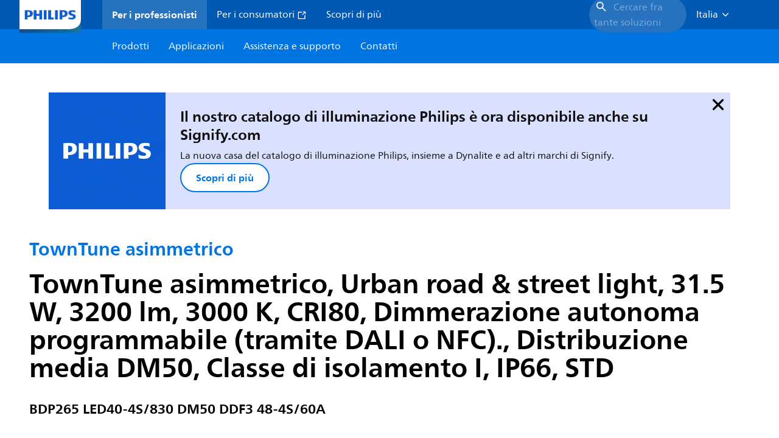

--- FILE ---
content_type: text/html;charset=utf-8
request_url: https://www.lighting.philips.it/prof/apparecchi-per-illuminazione-da-esterni/urban/towntune-asimmetrico/912300024197_EU/product
body_size: 294327
content:
<!DOCTYPE HTML>
<html lang="it-IT">
<head>
    <meta charset="UTF-8"/>
    <title>Philips TownTune asimmetrico,  Urban road &amp; street light,  31.5 W,  3200 lm | Philips lighting</title>
    <script defer="defer" type="text/javascript" src="https://rum.hlx.page/.rum/@adobe/helix-rum-js@%5E2/dist/rum-standalone.js" data-routing="env=prod,tier=publish,ams=Philips Lighting (AEM)"></script>
<link rel="canonical" href="https://www.lighting.philips.it/prof/apparecchi-per-illuminazione-da-esterni/urban/towntune-asimmetrico/912300024197_EU/product"/>
    
    <meta name="description" content="912300024197 | Urban road &amp; street light, Alluminio pressofuso, Grigio, Universale per diametro 48-60 mm regolabile, Unità di alimentazione con interfaccia DALI, DynaDimmer con programmi fissi versione 3, 3200 lm, 31.5 W, 102 lm/W, 3000 K, (0.410, 0.390) SDCM &lt;5, CRI80, Distribuzione media DM50, IP66 | Protetto contro la penetrazione di polvere, a prova di getto, IK09 | 10 J, Classe di isolamento I, Livello di protezione standard contro le sovratensioni, Connettore interno CI"/>
    <meta name="template" content="product-detail-page"/>
    <style>
        *,body{font-family:neuefrutigerworld-latin,tahoma,arial,helvetica,sans-serif}*,:after,:before{box-sizing:border-box}html{font-family:sans-serif;line-height:1.15;-webkit-text-size-adjust:100%;-ms-text-size-adjust:100%;-ms-overflow-style:scrollbar}header,main,nav,section{display:block}body{background-color:#fff;color:#101010;font-family:-apple-system,BlinkMacSystemFont,Segoe UI,Roboto,Helvetica Neue,Arial,sans-serif,Apple Color Emoji,Segoe UI Emoji,Segoe UI Symbol,Noto Color Emoji;font-size:1rem;font-weight:400;line-height:1.5;margin:0;text-align:left}ul{margin-bottom:1rem}ul{margin-top:0}ul ul{margin-bottom:0}strong{font-weight:bolder}a{background-color:transparent;text-decoration:none;-webkit-text-decoration-skip:objects}a{color:#0066a1}img{border-style:none}img,svg{vertical-align:middle}svg{overflow:hidden}button{border-radius:0}button{font-family:inherit;font-size:inherit;line-height:inherit;margin:0}button{overflow:visible}button{text-transform:none}button,html [type=button]{-webkit-appearance:button}[type=button]::-moz-focus-inner,button::-moz-focus-inner{border-style:none;padding:0}::-webkit-file-upload-button{-webkit-appearance:button;font:inherit}html{-webkit-font-smoothing:antialiased;-moz-osx-font-smoothing:grayscale}.xf-content-height.xf-content-height{margin:0}@media (prefers-reduced-motion:reduce){*,:after,:before{animation-delay:-1ms!important;animation-duration:1ms!important;animation-iteration-count:1!important;background-attachment:scroll!important;scroll-behavior:auto!important}}.aem-Grid{display:block;width:100%}.aem-Grid:after,.aem-Grid:before{content:" ";display:table}.aem-Grid:after{clear:both}.aem-GridColumn{box-sizing:border-box;clear:both}@media screen and (min-width:1025px){.aem-Grid--12 .aem-GridColumn.aem-GridColumn--default--12{clear:none;float:left;width:100%}.aem-Grid--default--12 .aem-GridColumn.aem-GridColumn--default--12{clear:none;float:left;width:100%}}.container{margin-left:auto;margin-right:auto;padding-left:1.4%;padding-right:1.4%;width:100%}@media (min-width:601px){.container{max-width:768px}}@media (min-width:769px){.container{max-width:1024px}}@media (min-width:1025px){.container{max-width:1520px}}.heading-4{font-weight:700;line-height:26px}.heading-4{font-size:20px;margin-bottom:24px}.heading-5{font-size:18px;line-height:22px}.heading-5,.heading-6{font-weight:700;margin-bottom:24px}.heading-6{font-size:16px;line-height:24px}.body-copy-1{font-weight:400}.body-copy-1{font-size:16px;line-height:24px;margin-bottom:48px}@media screen and (min-width:601px){.heading-4{font-weight:700;line-height:26px}.heading-4{font-size:20px;margin-bottom:24px}.heading-5{font-size:18px;line-height:22px}.heading-5,.heading-6{font-weight:700;margin-bottom:24px}.heading-6{font-size:16px;line-height:24px}.body-copy-1{font-weight:400}.body-copy-1{font-size:16px;line-height:24px;margin-bottom:48px}}@media screen and (min-width:769px){.heading-4{font-weight:700;line-height:28px}.heading-4{font-size:22px;margin-bottom:24px}.heading-5{font-size:18px;line-height:22px}.heading-5,.heading-6{font-weight:700;margin-bottom:24px}.heading-6{font-size:16px;line-height:24px}.body-copy-1{font-weight:400}.body-copy-1{font-size:16px;line-height:24px;margin-bottom:48px}}@media screen and (min-width:1025px){.heading-4{font-size:24px;line-height:30px}.heading-4,.heading-5{font-weight:700;margin-bottom:24px}.heading-5{font-size:22px;line-height:26px}.heading-6{font-size:16px;line-height:24px}.heading-6{font-weight:700;margin-bottom:24px}.body-copy-1{font-weight:400}.body-copy-1{font-size:16px;line-height:24px;margin-bottom:48px}}.theme--white{--container--background-color:#fff;background-color:#fff;color:#101010}.spacing-responsive-0--padding{padding-bottom:0;padding-top:0}.spacing-responsive-2--padding{padding-top:80px}@media screen and (min-width:769px){.spacing-responsive-2--padding{padding-top:104px}}@media screen and (min-width:1025px){.spacing-responsive-2--padding{padding-top:128px}}.spacing-responsive-2--padding{padding-bottom:80px}@media screen and (min-width:769px){.spacing-responsive-2--padding{padding-bottom:104px}}@media screen and (min-width:1025px){.spacing-responsive-2--padding{padding-bottom:128px}}.spacing-responsive-2--padding-bottom{padding-bottom:80px}@media screen and (min-width:769px){.spacing-responsive-2--padding-bottom{padding-bottom:104px}}@media screen and (min-width:1025px){.spacing-responsive-2--padding-bottom{padding-bottom:128px}}.icon{height:20px;width:20px}.icon--sm{height:12px;width:12px}.icon--md{height:16px;width:16px}.button{background-color:#101010;font-size:1.25rem;line-height:1rem;padding:24px 48px}.link{color:#0066a1}.link .icon{height:10px;vertical-align:middle;width:10px;fill:#0066a1}.button{background-color:#1432ff;border:none;line-height:16px;margin-bottom:24px;padding:12px 24px}.link{color:#1432ff;font-size:1rem;line-height:1.5rem;margin-bottom:12px}.link .icon{fill:#1432ff}.icon{display:inline-block}.icon{height:32px;width:32px}.icon--sm{height:16px;width:16px}.icon--md{height:24px;width:24px}.ecat-container{padding-left:24px;padding-right:24px;width:100%}@media screen and (min-width:601px){.ecat-container{padding-left:32px;padding-right:32px}}@media screen and (min-width:1025px){.ecat-container{padding-left:48px;padding-right:48px}}.cta-component .cta-component-wrapper{align-items:center;display:flex;flex-wrap:wrap}.location-bar-component{position:relative;z-index:1000}.section-cmp .aem-Grid{margin:0 -1.4%;width:auto}.section-cmp .aem-GridColumn{padding:0 1.4%}.container.spacing-responsive-2--padding{padding-bottom:24px;padding-top:24px}@media screen and (min-width:601px){.container.spacing-responsive-2--padding{padding-bottom:32px;padding-top:32px}}@media screen and (min-width:769px){.container.spacing-responsive-2--padding{padding-bottom:48px;padding-top:48px}}.breadcrumb-component{background-color:#fff}.back-to-top{background-color:#fff;border:1px solid #101010;border-radius:50%;bottom:56px;height:auto;opacity:0;padding:8px;position:fixed;right:16px;visibility:hidden;width:50px;z-index:700}.back-to-top__icon{display:block}.back-to-top .back-to-top__icon{color:#101010;height:14px;margin:0 auto;width:14px;fill:#101010}@media screen and (min-width:1025px){.back-to-top{bottom:16px;right:16px}}.back-to-top{border:none;bottom:24px;height:48px;padding:0;right:24px;width:48px}.back-to-top{background-color:#0074e0}.back-to-top .back-to-top__icon{height:24px;width:24px;fill:#fff}@media screen and (min-width:601px){.back-to-top{right:32px}}@media screen and (min-width:1025px){.back-to-top{right:48px}}.header__background{background-color:#575757;bottom:0;display:none;left:0;opacity:.3;position:fixed;right:0;top:56px;z-index:2}@media screen and (min-width:1025px){.header__background{top:104px}}.header__top-container{background-color:#0059b3;display:flex;grid-row:1;height:56px;z-index:801}.header__top-container--icons{align-items:center;display:flex;margin-right:32px}.header__top-container--icons-search .icon{fill:#fff}.header__top-container-item,.header__top-container-items,.header__top-container-search{display:none}.header__logo-link{height:100%;margin-left:24px;margin-right:auto;width:100%;z-index:801}.header__logo-img{height:63px;width:121px}.header-top-container__hamburger{display:flex;justify-content:center;margin-left:8px;width:24px}.header-top-container__hamburger-icon-wrapper{display:flex;flex-direction:column;height:24px;justify-content:center}.header-top-container__hamburger-icon--item{background:#fff;border-radius:6px;height:2px;width:16px}.header-top-container__hamburger-icon--spacer{padding-bottom:4px}@media screen and (min-width:1025px){.header__top-container{background-color:#0059b3;color:#fff;display:grid;grid-row:1;grid-template-columns:repeat(20,5%);grid-template-rows:48px;height:48px}.header__top-container--icons{display:none}.header__top-container-right{align-items:center;display:flex;grid-column:14/20;justify-content:flex-end}.header__top-container-items{align-items:center;display:flex;grid-column:3/14;height:48px;list-style:none;margin-right:auto}.header__top-container-item{align-items:center;color:#fff;display:flex;height:48px;padding:16px;text-align:center}.header__top-container-item .main__list-item-icon{fill:#fff}.header__top-container-item .top-container-item__link{color:currentColor}.header__top-container-item.active{background:hsla(0,0%,100%,.15);font-weight:700}.header__top-container-search{align-items:center;display:flex;grid-column:16/19;margin-bottom:0;margin-left:-64px;margin-right:16px}.header__top-container-search .cta-component__link.button{background-color:#2672be;border:none;color:#7daad8;margin:0;padding:4px 8px;text-align:left;width:160px}.header__top-container-search .cta-component__link.button .cta-component-text{padding-left:8px;vertical-align:-2px}.header__top-container-search .cta-component__link.button .icon{height:24px;width:24px;fill:#fff}.header__logo-link{align-self:flex-end;grid-column:1/3;height:100%;margin-left:32px;width:auto}.header__logo-img{height:54px;width:101px}.flyout{background-color:#f7f7f7;color:#000;display:none;left:0;margin-top:56px;max-height:calc(100vh - 128px);position:absolute;width:100%;z-index:800}.flyout__items{background-color:#fff;height:100%;max-width:25%;width:100%}.flyout__items-list{align-items:center;display:flex;flex-direction:column;height:100%;list-style:none;overflow-y:auto;padding:48px 0 48px 32px}.flyout__items-list--item{width:232px}.flyout__items-list--item:not(:last-child){margin-bottom:32px}.flyout__items-list--link{color:#171717;font-weight:400;margin-bottom:0}.flyout__sub-items{background-color:#f7f7f7;display:none;grid-column:2;justify-content:flex-start;padding-left:48px;padding-top:48px;width:100%}.flyout__sub-items--automatic{gap:32px;grid-template-columns:repeat(2,272px);max-height:664px;overflow-y:auto;padding-bottom:80px}.flyout__sub-items--manual{grid-template-columns:1fr 2fr;padding-bottom:80px;padding-left:80px}.flyout__sub-items--manual .wrapper{max-width:268px}.flyout__wrapper{display:flex;width:100%}.sub-item{align-items:flex-end;background-color:#fff;border-bottom-color:transparent;border-bottom-style:solid;border-radius:var(--corner-radius-2);display:flex;height:120px;justify-content:space-between;padding-bottom:16px;padding-left:16px;padding-right:16px;position:relative;width:272px}.sub-item__image{height:120px;margin-bottom:-16px;-o-object-fit:contain;object-fit:contain;width:92px}.sub-item__link{color:#171717;text-decoration:none}.wrapper-external{grid-column:1/4;text-align:center}}@media screen and (min-width:1281px){.flyout__sub-items--automatic{grid-template-columns:repeat(3,272px);grid-template-rows:repeat(4,120px)}}.desktop-menu,.desktop-menu__list{display:none}@media screen and (min-width:1025px){.mobile-menu{display:none}.desktop-menu{background-color:#0074e0;display:grid;grid-row:2;grid-template-columns:repeat(20,5%);grid-template-rows:56px;position:relative}.desktop-menu__wrapper{background-color:#0074e0;display:flex;grid-column:3/none;grid-row:1;height:56px;list-style:none}.desktop-menu__list{display:flex;width:auto}.desktop-menu__list-link{color:#fff;padding:16px}.desktop-menu__list-link-inner{color:#fff}}.mobile-menu{background-color:#fff;color:#171717;display:flex;flex-direction:column;inset:56px 0 0 0;opacity:0;overflow:hidden;padding:48px 0 48px 24px;position:fixed;transform:translateX(-100%);width:100%;z-index:800}.mobile-menu__items{height:100%;margin-bottom:80px;margin-right:-4px;max-height:420px;overflow:auto;padding:0}.mobile-menu__item{display:flex;margin-right:24px}.mobile-menu__item-link{align-items:center;color:#171717;display:flex;font-weight:400;justify-content:space-between;margin-bottom:0;width:100%}.mobile-menu__item:not(:last-child){margin-bottom:32px}.mobile-menu__utility-items{list-style:none;margin-bottom:24px;padding:0}.mobile-menu__utility-item:not(:last-child){margin-bottom:24px}.mobile-menu__utility-item .utility-item__link{margin-bottom:0}.mobile-submenu{background-color:#fff;display:flex;flex-direction:column;height:100%;left:0;margin-left:100vw;position:absolute;top:0;transform:translateX(100%);width:100%;z-index:1}.mobile-submenu__header{margin-left:24px;margin-top:32px}.mobile-submenu__category-title{margin-bottom:32px}.mobile-submenu__back-btn{align-items:center;display:flex;margin-bottom:0}.mobile-submenu__back-btn-icon{margin-left:0;margin-right:8px;fill:#0074e0}.mobile-submenu__wrapper{height:594px;margin-left:24px;margin-right:-4px;margin-top:32px;overflow:auto}.mobile-submenu__items{list-style:none;margin-right:24px;padding:0}.mobile-submenu__item{font-weight:700}.mobile-submenu__item:not(:last-child){margin-bottom:32px}.mobile-submenu__item-link{align-items:center;display:flex;font-weight:400;justify-content:space-between;margin-bottom:0}.mobile-submenu__item-icon{flex-shrink:0}.mobile-submenu__item-target-link{color:#000;font-weight:400}@media screen and (min-width:601px){.mobile-menu{bottom:unset;height:auto;overflow-y:auto;padding-bottom:64px}.mobile-menu__item{margin-right:32px}.mobile-menu__items{display:table;height:100%;margin-bottom:104px;max-height:none;overflow:auto}.mobile-submenu__wrapper{height:100%;margin-bottom:64px;margin-left:0;margin-right:-4px;overflow:auto;padding:0 0 0 24px}.mobile-submenu__header{margin-top:64px}.mobile-submenu__items{margin-right:32px}}@media screen and (min-width:769px){.mobile-menu{padding:64px 0 64px 32px}.mobile-menu__items{margin-bottom:128px}.mobile-submenu__wrapper{margin-bottom:64px;margin-top:48px;padding-left:32px}}@media screen and (min-width:1025px){.mobile-menu,.mobile-menu__item,.mobile-submenu{display:none}}:root{--spacing-4:16px;--accordion__header--padding:16px 0;--color-grey-300:#eee;--accordion__header--border-top-style:none;--accordion__content--border-top-style:none;--icon--sm--width:24px;--icon--sm--height:24px}.top-country-selector__heading{color:#0074e0;margin-bottom:0;margin-left:24px}.top-country-selector__heading--desktop{display:none}.top-country-selector__heading--mobile{align-items:center;display:flex;margin:0}.top-country-selector__heading-wrapper{align-items:center;display:flex;white-space:nowrap}.top-country-selector__heading-name{margin-bottom:0;margin-right:4px}.top-country-selector__heading-name.link{margin-bottom:0}.top-country-selector__arrow--desktop{display:none}.top-country-selector__arrow--mobile{fill:#0074e0}@media screen and (min-width:1025px){.header__desktop-lang-selector{grid-column:none}.top-country-selector__heading{color:#fff;font-weight:400;margin-left:0}.top-country-selector__heading--desktop{display:flex}.top-country-selector__heading--mobile{display:none}.top-country-selector__arrow--desktop{display:block;height:16px;margin-right:16px;width:16px;fill:#fff;transform:rotate(180deg)}.top-country-selector__arrow--mobile{display:none}}.breadcrumbs-component{background:#f7f7f7}.breadcrumbs__back .icon,.breadcrumbs__icon{color:#dbdbdb;fill:#dbdbdb}.breadcrumbs__back{align-items:center;display:flex;padding:16px 0}.breadcrumbs__back-link{color:#171717;margin-left:8px;text-decoration:none}.breadcrumbs__items{display:none}.breadcrumbs__item{align-items:center;display:flex}@media screen and (min-width:1025px){.breadcrumbs{margin-top:0}.breadcrumbs__back{display:none}.breadcrumbs__items{align-items:center;display:flex;flex-wrap:wrap;margin:0;padding:8px 0}.breadcrumbs__item{font-size:14px;line-height:24px;list-style:none;padding:4px 16px 4px 0}.breadcrumbs__item:last-child{padding-right:0}.breadcrumbs__item-current,.breadcrumbs__item-link{color:#171717}.breadcrumbs__item-link{margin-right:8px;text-decoration:none}}@media screen and (min-width:0){.container,.container--fluid{padding:0 16px}.container--fluid.no-gutter{padding-left:0;padding-right:0}.container--fluid.no-gutter .aem-Grid{margin-left:0;margin-right:0}.container--fluid.no-gutter .aem-GridColumn{padding-left:0;padding-right:0}}@media screen and (min-width:601px){.container,.container--fluid{padding:0 32px}}@media screen and (min-width:769px){.container,.container--fluid{padding:0 40px}}@media screen and (min-width:1025px){.container,.container--fluid{padding:0 80px}}@media screen and (min-width:1281px){.container,.container--fluid{padding:0 100px}}@media screen and (min-width:1441px){.container,.container--fluid{padding:0 160px}}@media screen and (min-width:1920px){.container,.container--fluid{padding:0}}.button{background-color:#0074e0;border:2px solid #0074e0;border-radius:2em;color:#fff;display:inline-block;font-size:16px;font-weight:700;line-height:20px;margin-bottom:48px;margin-right:0;padding:16px 24px;position:relative;text-align:center}.button .icon{fill:currentColor}.link{background:0 0;border:none}.link{color:#0074e0;display:inline-block;font-size:16px;font-weight:700;line-height:24px;margin-bottom:16px}.link .icon{height:16px;margin-left:2px;vertical-align:-3px;width:16px;fill:#0074e0}.button .icon{height:12px;width:12px}:root{--corner-radius-0:0;--corner-radius-1:2px;--corner-radius-2:4px;--corner-radius-3:6px;--corner-radius-4:12px;--corner-radius-5:100px}

    </style>

    <link rel="preconnect" href="https://www.assets.signify.com"/>
<link rel="preconnect" href="https://assets.adobedtm.com"/>
    
    
    
    
    
    
    
        <link rel="preload" href="/etc.clientlibs/signify-brand-philips-lighting/clientlibs/clientlib-main/resources/fonts/neuefrutigerworld-book-latin.woff2" as="font" type="font/woff2" crossorigin="anonymous"/>
        <link rel="preload" href="/etc.clientlibs/signify-brand-philips-lighting/clientlibs/clientlib-main/resources/fonts/neuefrutigerworld-bold-latin.woff2" as="font" type="font/woff2" crossorigin="anonymous"/>
    


    

    
    <meta property="og:title" content="Philips TownTune asimmetrico | Philips lighting"/>
    <meta property="og:description" content="Urban road &amp; street light, Alluminio pressofuso, Grigio, Universale per diametro 48-60 mm regolabile, Unità di alimentazione con interfaccia DALI, DynaDimmer con programmi fissi versione 3, 3200 lm, 31.5 W, 102 lm/W, 3000 K, (0.410, 0.390) SDCM &lt;5, CRI80, Distribuzione media DM50, IP66 | Protetto contro la penetrazione di polvere, a prova di getto, IK09 | 10 J, Classe di isolamento I, Livello di protezione standard contro le sovratensioni, Connettore interno CI | Philips lighting"/>
    <meta property="og:type" content="product"/>
    <meta property="og:url" content="https://www.lighting.philips.it/prof/apparecchi-per-illuminazione-da-esterni/urban/towntune-asimmetrico/912300024197_EU/product"/>
    <meta property="og:image" content="https://www.assets.signify.com/is/image/Signify/PHL_TownTune_ASY-BDP265-1SPP"/>
    <meta property="og:site_name" content="Philips lighting"/>


    

    
    
    <meta name="viewport" content="width=device-width, initial-scale=1, shrink-to-fit=no"/>
    
        <meta content="index, follow" name="robots"/>
    

    
    
    

    
    <meta class="elastic" name="page_type" content="productdetails"/>
    <meta class="elastic" name="label" content="Prodotto"/>
    <meta class="elastic" name="iss_title" content="BDP265 LED40-4S/830 DM50 DDF3 48-4S/60A"/>
    <meta class="elastic" name="locale" content="it_IT"/>
    <meta class="elastic" name="last_modified" content="2025-09-05T14:59:21.355Z"/>
    <meta class="elastic" name="baseurl" content="https://www.lighting.philips.it/prof/apparecchi-per-illuminazione-da-esterni/urban/towntune-asimmetrico/912300024197_EU/product"/>
    <meta class="elastic" name="image" content="https://www.assets.signify.com/is/image/Signify/PHL_TownTune_ASY-BDP265-1SPP"/>
    <meta class="elastic" name="brand" content="Philips lighting"/>
    <meta class="elastic" name="asset_url" content="https://www.signify.com/content/dam/signify/master/homepage/logo-philips.png"/>
    <meta class="elastic" name="sector" content="B2B_LI"/>
    <meta class="elastic" name="env" content="prd"/>
    <meta class="elastic" name="keyword" content="BDP265 LED40-4S/830 DM50 DDF3 48-4S/60A,TownTune asimmetrico,Urban,Apparecchi per illuminazione da esterni,912300024197,49757600,497576"/>
    <meta class="elastic" name="breadcrumb" content="Home|Prodotti|Apparecchi per illuminazione da esterni|Urban|TownTune asimmetrico|BDP265 LED40-4S/830 DM50 DDF3 48-4S/60A"/>
    <meta class="elastic" name="leaflet_url" content="https://www.assets.signify.com/is/content/Signify/912300024197_EU.it_IT.PROF.FP"/>
    <meta class="elastic" name="leaflet_url_label" content="Download"/>
    <meta class="elastic" name="summary" content="Philips TownTune Asimmetrico: il comfort di casa anche in strada"/>
    <meta class="elastic" name="product_group" content="Apparecchi per illuminazione da esterni"/>
    <meta class="elastic" name="category" content="Urban"/>
    <meta class="elastic" name="product_id_family" content="LP_CF_BDP265_EU"/>
    <meta class="elastic" name="product_id" content="912300024197_EU"/>
    <meta class="elastic" name="type" content="product"/>
    <meta class="elastic" name="order_code" content="49757600"/>
    <meta class="elastic" name="code_12nc" content="912300024197"/>
    <meta class="elastic" name="ean_code" content="8718699497576"/>
    

    <link rel="preload" as="image" href="https://www.assets.signify.com/is/image/Signify/PHL_TownTune_ASY-BDP265-1SPP?wid=896&hei=504&qlt=82" media="(min-width: 1441px)"/>
    <link rel="preload" as="image" href="https://www.assets.signify.com/is/image/Signify/PHL_TownTune_ASY-BDP265-1SPP?wid=655&hei=368&qlt=82" media="(min-width: 1025px) and (max-width: 1440px)"/>
    <link rel="preload" as="image" href="https://www.assets.signify.com/is/image/Signify/PHL_TownTune_ASY-BDP265-1SPP?wid=704&hei=410&qlt=82" media="(min-width: 601px) and (max-width: 1024px)"/>
    <link rel="preload" as="image" href="https://www.assets.signify.com/is/image/Signify/PHL_TownTune_ASY-BDP265-1SPP?wid=375&hei=375&qlt=82" media="(max-width: 600px)"/>


    
    <script type="application/ld+json">{"@context":"http://schema.org","@type":"BreadcrumbList","itemListElement":[{"@type":"ListItem","position":1,"name":"Prodotti","item":"https://www.lighting.philips.it/prof"},{"@type":"ListItem","position":2,"name":"Apparecchi per illuminazione da esterni","item":"https://www.lighting.philips.it/prof/apparecchi-per-illuminazione-da-esterni"},{"@type":"ListItem","position":3,"name":"Urban","item":"https://www.lighting.philips.it/prof/apparecchi-per-illuminazione-da-esterni/urban/URBAN_CA/category"},{"@type":"ListItem","position":4,"name":"TownTune asimmetrico","item":"https://www.lighting.philips.it/prof/apparecchi-per-illuminazione-da-esterni/urban/towntune-asimmetrico/LP_CF_BDP265_EU/family"},{"@type":"ListItem","position":5,"name":"BDP265 LED40-4S/830 DM50 DDF3 48-4S/60A"}]}</script>


    
    <script>
        function Z(e){const o=e+"=",t=decodeURIComponent(document.cookie);for(let e of t.split(";")){for(;" "===e.charAt(0);)e=e.slice(1);if(0===e.indexOf(o))return e.substring(o.length,e.length)}return""};

        if ((Z('cmapi_cookie_privacy').includes('2'))) {
            !function(e,a,n,t){var i=e.head;if(i){
                if (a) return;
                var o=e.createElement("style");
                o.id="alloy-prehiding",o.innerText=n,i.appendChild(o),setTimeout(function(){o.parentNode&&o.parentNode.removeChild(o)},t)}}
            (document, document.location.href.indexOf("adobe_authoring_enabled") !== -1, "body { opacity: 0 !important }", 3000);
        }
    </script>


    

    
<script>
    window.pageLoadInfo = "{\x22page\x22:{\x22products\x22:[{\x22Name\x22:\x22BDP265 LED40\u002D4S\/830 DM50 DDF3 48\u002D4S\/60A\x22,\x22order_code\x22:\x22912300024197\x22,\x22full_order_code\x22:\x22871869949757600\x22,\x22itemId\x22:\x22912300024197_EU\x22,\x22itemCategory\x22:\x22URBAN_CA\x22,\x22itemCategory2\x22:\x22NA\x22,\x22itemCategory3\x22:\x22LP_CF_BDP265_EU\x22,\x22brand\x22:\x22Philips\x22}],\x22pageInfo\x22:{\x22pageID\x22:\x22\/content\/b2b\u002Dphilips\u002Dlighting\/it\/it\/prof\/product\u002Ddetail\u002Dpage\x22,\x22pageName\x22:\x22912300024197_EU\x22,\x22environment\x22:\x22prd\x22,\x22issueDate\x22:\x222025\u002D09\u002D05T14:59:21.355Z\x22,\x22breadcrumbs\x22:[\x22Home\x22,\x22Prodotti\x22,\x22Apparecchi per illuminazione da esterni\x22,\x22Urban\x22,\x22TownTune asimmetrico\x22,\x22BDP265 LED40\u002D4S\/830 DM50 DDF3 48\u002D4S\/60A\x22],\x22thumbnailUrl\x22:\x22https:\/\/www.assets.signify.com\/is\/image\/Signify\/PHL_TownTune_ASY\u002DBDP265\u002D1SPP\x22},\x22category\x22:{\x22pageType\x22:\x22product\u002Ddetail\u002Dpage\x22,\x22categories\x22:[\x22ecat_prof\x22,\x22apparecchi_per_illuminazione_da_esterni\x22,\x22urban\x22,\x22towntune_asimmetrico\x22,\x22912300024197_EU\x22],\x22categoryIds\x22:[\x22ecat_prof\x22,\x22OCOUTD_GR\x22,\x22URBAN_CA\x22,\x22NA\x22,\x22LP_CF_BDP265_EU\x22,\x22912300024197_EU\x22],\x22primaryCategory\x22:\x22ecat_prof\x22},\x22attributes\x22:{\x22locale\x22:\x22it\u002DIT\x22,\x22country\x22:\x22IT\x22,\x22language\x22:\x22it\x22,\x22brand\x22:\x22Philips lighting\x22}}}";
</script>

    
    
    
<script src="/etc.clientlibs/signify-brand-philips-lighting/clientlibs/clientlib-head.min.ACSHASHe04cecb2513bd1324a023ae82657c91e.js" async></script>



    
    
    
<script src="/etc.clientlibs/signify-brand-philips-lighting/clientlibs/clientlib-main-non-critical.min.ACSHASH0b3216dd2d071ad63ca93f3562219a9c.js" defer></script>



    
    
    
<link rel="stylesheet" href="/etc.clientlibs/signify-brand-philips-lighting/clientlibs/clientlib-main-non-critical.min.ACSHASH785199b82e6778295243fd47a09beac3.css" type="text/css">



    
    

    

    
    

    

    


        <script type="text/javascript" src="//assets.adobedtm.com/ebfef13a1211/62f4ae774bb6/launch-03ecc55811c4.min.js" async></script>



    
    

    

    
    <link rel="icon" href="/etc.clientlibs/signify-brand-philips-lighting/clientlibs/clientlib-main/resources/favicons/favicon.ico"/>


    <script>
        signify = {config: {"locale":"it_IT","paths":{"icons":"/etc.clientlibs/signify-brand-philips-lighting/clientlibs/clientlib-main/resources/icons/"},"country":"IT","authorMode":false}}
    </script>
</head>
<body class="product-page page basicpage">



    


    



    
    
    
    
        
                
    <location-bar :alternative-locales="[{&#34;locale&#34;:&#34;Argentina&#34;,&#34;isoCode&#34;:&#34;es_AR&#34;,&#34;language&#34;:&#34;es&#34;,&#34;country&#34;:&#34;AR&#34;,&#34;url&#34;:&#34;https://www.lighting.philips.com.ar&#34;},{&#34;locale&#34;:&#34;Australia&#34;,&#34;isoCode&#34;:&#34;en_AU&#34;,&#34;language&#34;:&#34;en&#34;,&#34;country&#34;:&#34;AU&#34;,&#34;url&#34;:&#34;https://www.lighting.philips.com.au&#34;},{&#34;locale&#34;:&#34;Austria&#34;,&#34;isoCode&#34;:&#34;de_AT&#34;,&#34;language&#34;:&#34;de&#34;,&#34;country&#34;:&#34;AT&#34;,&#34;url&#34;:&#34;https://www.lighting.philips.at&#34;},{&#34;locale&#34;:&#34;Belgium (Dutch)&#34;,&#34;isoCode&#34;:&#34;nl_BE&#34;,&#34;language&#34;:&#34;nl&#34;,&#34;country&#34;:&#34;BE&#34;,&#34;url&#34;:&#34;https://www.lighting.philips.be&#34;},{&#34;locale&#34;:&#34;Belgium (French)&#34;,&#34;isoCode&#34;:&#34;fr_BE&#34;,&#34;language&#34;:&#34;fr&#34;,&#34;country&#34;:&#34;BE&#34;,&#34;url&#34;:&#34;https://www.lighting.philips.be/fr&#34;},{&#34;locale&#34;:&#34;Brazil&#34;,&#34;isoCode&#34;:&#34;pt_BR&#34;,&#34;language&#34;:&#34;pt&#34;,&#34;country&#34;:&#34;BR&#34;,&#34;url&#34;:&#34;https://www.lighting.philips.com.br&#34;},{&#34;locale&#34;:&#34;Bulgaria&#34;,&#34;isoCode&#34;:&#34;bg_BG&#34;,&#34;language&#34;:&#34;bg&#34;,&#34;country&#34;:&#34;BG&#34;,&#34;url&#34;:&#34;https://www.lighting.philips.bg&#34;},{&#34;locale&#34;:&#34;Canada (English)&#34;,&#34;isoCode&#34;:&#34;en_CA&#34;,&#34;language&#34;:&#34;en&#34;,&#34;country&#34;:&#34;CA&#34;,&#34;url&#34;:&#34;https://www.lighting.philips.ca&#34;},{&#34;locale&#34;:&#34;Canada (French)&#34;,&#34;isoCode&#34;:&#34;fr_CA&#34;,&#34;language&#34;:&#34;fr&#34;,&#34;country&#34;:&#34;CA&#34;,&#34;url&#34;:&#34;https://www.lighting.philips.ca/fr&#34;},{&#34;locale&#34;:&#34;Central America&#34;,&#34;isoCode&#34;:&#34;es_PA&#34;,&#34;language&#34;:&#34;es&#34;,&#34;country&#34;:&#34;PA&#34;,&#34;url&#34;:&#34;https://www.centralamerica.lighting.philips.com&#34;},{&#34;locale&#34;:&#34;Chile&#34;,&#34;isoCode&#34;:&#34;es_CL&#34;,&#34;language&#34;:&#34;es&#34;,&#34;country&#34;:&#34;CL&#34;,&#34;url&#34;:&#34;https://www.lighting.philips.cl&#34;},{&#34;locale&#34;:&#34;China&#34;,&#34;isoCode&#34;:&#34;zh_CN&#34;,&#34;language&#34;:&#34;zh&#34;,&#34;country&#34;:&#34;CN&#34;,&#34;url&#34;:&#34;https://www.lighting.philips.com.cn&#34;},{&#34;locale&#34;:&#34;Colombia&#34;,&#34;isoCode&#34;:&#34;es_CO&#34;,&#34;language&#34;:&#34;es&#34;,&#34;country&#34;:&#34;CO&#34;,&#34;url&#34;:&#34;https://www.lighting.philips.com.co&#34;},{&#34;locale&#34;:&#34;Croatia&#34;,&#34;isoCode&#34;:&#34;hr_HR&#34;,&#34;language&#34;:&#34;hr&#34;,&#34;country&#34;:&#34;HR&#34;,&#34;url&#34;:&#34;https://www.lighting.philips.hr&#34;},{&#34;locale&#34;:&#34;Czech&#34;,&#34;isoCode&#34;:&#34;cs_CZ&#34;,&#34;language&#34;:&#34;cs&#34;,&#34;country&#34;:&#34;CZ&#34;,&#34;url&#34;:&#34;https://www.lighting.philips.cz&#34;},{&#34;locale&#34;:&#34;Denmark&#34;,&#34;isoCode&#34;:&#34;da_DK&#34;,&#34;language&#34;:&#34;da&#34;,&#34;country&#34;:&#34;DK&#34;,&#34;url&#34;:&#34;https://www.lighting.philips.dk&#34;},{&#34;locale&#34;:&#34;Estonia&#34;,&#34;isoCode&#34;:&#34;et_EE&#34;,&#34;language&#34;:&#34;et&#34;,&#34;country&#34;:&#34;EE&#34;,&#34;url&#34;:&#34;https://www.lighting.philips.ee&#34;},{&#34;locale&#34;:&#34;Egypt (English)&#34;,&#34;isoCode&#34;:&#34;en_EG&#34;,&#34;language&#34;:&#34;en&#34;,&#34;country&#34;:&#34;EG&#34;,&#34;url&#34;:&#34;https://www.lighting.philips.com.eg&#34;},{&#34;locale&#34;:&#34;Finland&#34;,&#34;isoCode&#34;:&#34;fi_FI&#34;,&#34;language&#34;:&#34;fi&#34;,&#34;country&#34;:&#34;FI&#34;,&#34;url&#34;:&#34;https://www.lighting.philips.fi&#34;},{&#34;locale&#34;:&#34;France&#34;,&#34;isoCode&#34;:&#34;fr_FR&#34;,&#34;language&#34;:&#34;fr&#34;,&#34;country&#34;:&#34;FR&#34;,&#34;url&#34;:&#34;https://www.lighting.philips.fr&#34;},{&#34;locale&#34;:&#34;Germany&#34;,&#34;isoCode&#34;:&#34;de_DE&#34;,&#34;language&#34;:&#34;de&#34;,&#34;country&#34;:&#34;DE&#34;,&#34;url&#34;:&#34;https://www.lighting.philips.de&#34;},{&#34;locale&#34;:&#34;Ghana&#34;,&#34;isoCode&#34;:&#34;en_GH&#34;,&#34;language&#34;:&#34;en&#34;,&#34;country&#34;:&#34;GH&#34;,&#34;url&#34;:&#34;https://www.lighting.philips.com.gh&#34;},{&#34;locale&#34;:&#34;Greece&#34;,&#34;isoCode&#34;:&#34;el_GR&#34;,&#34;language&#34;:&#34;el&#34;,&#34;country&#34;:&#34;GR&#34;,&#34;url&#34;:&#34;https://www.lighting.philips.gr&#34;},{&#34;locale&#34;:&#34;Hong Kong (English)&#34;,&#34;isoCode&#34;:&#34;en_HK&#34;,&#34;language&#34;:&#34;en&#34;,&#34;country&#34;:&#34;HK&#34;,&#34;url&#34;:&#34;https://www.lighting.philips.com.hk&#34;},{&#34;locale&#34;:&#34;Hungary&#34;,&#34;isoCode&#34;:&#34;hu_HU&#34;,&#34;language&#34;:&#34;hu&#34;,&#34;country&#34;:&#34;HU&#34;,&#34;url&#34;:&#34;https://www.lighting.philips.hu&#34;},{&#34;locale&#34;:&#34;India&#34;,&#34;isoCode&#34;:&#34;en_IN&#34;,&#34;language&#34;:&#34;en&#34;,&#34;country&#34;:&#34;IN&#34;,&#34;url&#34;:&#34;https://www.lighting.philips.co.in&#34;},{&#34;locale&#34;:&#34;Indonesia (English)&#34;,&#34;isoCode&#34;:&#34;en_ID&#34;,&#34;language&#34;:&#34;en&#34;,&#34;country&#34;:&#34;ID&#34;,&#34;url&#34;:&#34;https://www.lighting.philips.co.id&#34;},{&#34;locale&#34;:&#34;Indonesia (Bahasa)&#34;,&#34;isoCode&#34;:&#34;id_ID&#34;,&#34;language&#34;:&#34;id&#34;,&#34;country&#34;:&#34;ID&#34;,&#34;url&#34;:&#34;https://www.lighting.philips.co.id/id&#34;},{&#34;locale&#34;:&#34;Ireland&#34;,&#34;isoCode&#34;:&#34;en_IE&#34;,&#34;language&#34;:&#34;en&#34;,&#34;country&#34;:&#34;IE&#34;,&#34;url&#34;:&#34;https://www.lighting.philips.ie&#34;},{&#34;locale&#34;:&#34;Israel&#34;,&#34;isoCode&#34;:&#34;en_IL&#34;,&#34;language&#34;:&#34;en&#34;,&#34;country&#34;:&#34;IL&#34;,&#34;url&#34;:&#34;https://www.lighting.philips.co.il&#34;},{&#34;locale&#34;:&#34;Italy&#34;,&#34;isoCode&#34;:&#34;it_IT&#34;,&#34;language&#34;:&#34;it&#34;,&#34;country&#34;:&#34;IT&#34;,&#34;url&#34;:&#34;https://www.lighting.philips.it&#34;},{&#34;locale&#34;:&#34;Japan&#34;,&#34;isoCode&#34;:&#34;ja_JP&#34;,&#34;language&#34;:&#34;ja&#34;,&#34;country&#34;:&#34;JP&#34;,&#34;url&#34;:&#34;https://www.lighting.philips.co.jp&#34;},{&#34;locale&#34;:&#34;Kazakhstan&#34;,&#34;isoCode&#34;:&#34;ru_KZ&#34;,&#34;language&#34;:&#34;ru&#34;,&#34;country&#34;:&#34;KZ&#34;,&#34;url&#34;:&#34;https://www.lighting.philips.kz&#34;},{&#34;locale&#34;:&#34;Kenya&#34;,&#34;isoCode&#34;:&#34;en_KE&#34;,&#34;language&#34;:&#34;en&#34;,&#34;country&#34;:&#34;KE&#34;,&#34;url&#34;:&#34;https://www.lighting.philips.co.ke&#34;},{&#34;locale&#34;:&#34;Korea&#34;,&#34;isoCode&#34;:&#34;ko_KR&#34;,&#34;language&#34;:&#34;ko&#34;,&#34;country&#34;:&#34;KR&#34;,&#34;url&#34;:&#34;https://www.lighting.philips.co.kr&#34;},{&#34;locale&#34;:&#34;Latvia&#34;,&#34;isoCode&#34;:&#34;lv_LV&#34;,&#34;language&#34;:&#34;lv&#34;,&#34;country&#34;:&#34;LV&#34;,&#34;url&#34;:&#34;https://www.lighting.philips.lv&#34;},{&#34;locale&#34;:&#34;Lithuania&#34;,&#34;isoCode&#34;:&#34;lt_LT&#34;,&#34;language&#34;:&#34;lt&#34;,&#34;country&#34;:&#34;LT&#34;,&#34;url&#34;:&#34;https://www.lighting.philips.lt&#34;},{&#34;locale&#34;:&#34;Malaysia&#34;,&#34;isoCode&#34;:&#34;en_MY&#34;,&#34;language&#34;:&#34;en&#34;,&#34;country&#34;:&#34;MY&#34;,&#34;url&#34;:&#34;https://www.lighting.philips.com.my&#34;},{&#34;locale&#34;:&#34;Mexico&#34;,&#34;isoCode&#34;:&#34;es_MX&#34;,&#34;language&#34;:&#34;es&#34;,&#34;country&#34;:&#34;MX&#34;,&#34;url&#34;:&#34;https://www.lighting.philips.com.mx&#34;},{&#34;locale&#34;:&#34;Middle East (English)&#34;,&#34;isoCode&#34;:&#34;en_AE&#34;,&#34;language&#34;:&#34;en&#34;,&#34;country&#34;:&#34;AE&#34;,&#34;url&#34;:&#34;https://www.mea.lighting.philips.com&#34;},{&#34;locale&#34;:&#34;Morocco&#34;,&#34;isoCode&#34;:&#34;fr_MA&#34;,&#34;language&#34;:&#34;fr&#34;,&#34;country&#34;:&#34;MA&#34;,&#34;url&#34;:&#34;https://www.lighting.philips.ma&#34;},{&#34;locale&#34;:&#34;Netherlands&#34;,&#34;isoCode&#34;:&#34;nl_NL&#34;,&#34;language&#34;:&#34;nl&#34;,&#34;country&#34;:&#34;NL&#34;,&#34;url&#34;:&#34;https://www.lighting.philips.nl&#34;},{&#34;locale&#34;:&#34;New Zealand&#34;,&#34;isoCode&#34;:&#34;en_NZ&#34;,&#34;language&#34;:&#34;en&#34;,&#34;country&#34;:&#34;NZ&#34;,&#34;url&#34;:&#34;https://www.lighting.philips.co.nz&#34;},{&#34;locale&#34;:&#34;Nigeria&#34;,&#34;isoCode&#34;:&#34;en_NG&#34;,&#34;language&#34;:&#34;en&#34;,&#34;country&#34;:&#34;NG&#34;,&#34;url&#34;:&#34;https://www.lighting.philips.ng&#34;},{&#34;locale&#34;:&#34;Norway&#34;,&#34;isoCode&#34;:&#34;no_NO&#34;,&#34;language&#34;:&#34;no&#34;,&#34;country&#34;:&#34;NO&#34;,&#34;url&#34;:&#34;https://www.lighting.philips.no&#34;},{&#34;locale&#34;:&#34;Pakistan&#34;,&#34;isoCode&#34;:&#34;en_PK&#34;,&#34;language&#34;:&#34;en&#34;,&#34;country&#34;:&#34;PK&#34;,&#34;url&#34;:&#34;https://www.lighting.philips.com.pk&#34;},{&#34;locale&#34;:&#34;Peru&#34;,&#34;isoCode&#34;:&#34;es_PE&#34;,&#34;language&#34;:&#34;es&#34;,&#34;country&#34;:&#34;PE&#34;,&#34;url&#34;:&#34;https://www.lighting.philips.com.pe&#34;},{&#34;locale&#34;:&#34;Philippines&#34;,&#34;isoCode&#34;:&#34;en_PH&#34;,&#34;language&#34;:&#34;en&#34;,&#34;country&#34;:&#34;PH&#34;,&#34;url&#34;:&#34;https://www.lighting.philips.com.ph&#34;},{&#34;locale&#34;:&#34;Poland&#34;,&#34;isoCode&#34;:&#34;pl_PL&#34;,&#34;language&#34;:&#34;pl&#34;,&#34;country&#34;:&#34;PL&#34;,&#34;url&#34;:&#34;https://www.lighting.philips.pl&#34;},{&#34;locale&#34;:&#34;Portugal&#34;,&#34;isoCode&#34;:&#34;pt_PT&#34;,&#34;language&#34;:&#34;pt&#34;,&#34;country&#34;:&#34;PT&#34;,&#34;url&#34;:&#34;https://www.lighting.philips.pt&#34;},{&#34;locale&#34;:&#34;Romania&#34;,&#34;isoCode&#34;:&#34;ro_RO&#34;,&#34;language&#34;:&#34;ro&#34;,&#34;country&#34;:&#34;RO&#34;,&#34;url&#34;:&#34;https://www.lighting.philips.ro&#34;},{&#34;locale&#34;:&#34;Russian&#34;,&#34;isoCode&#34;:&#34;ru_RU&#34;,&#34;language&#34;:&#34;ru&#34;,&#34;country&#34;:&#34;RU&#34;,&#34;url&#34;:&#34;https://www.lighting.philips.ru&#34;},{&#34;locale&#34;:&#34;Saudi Arabia (English)&#34;,&#34;isoCode&#34;:&#34;en_SA&#34;,&#34;language&#34;:&#34;en&#34;,&#34;country&#34;:&#34;SA&#34;,&#34;url&#34;:&#34;https://www.slc.philips.com&#34;},{&#34;locale&#34;:&#34;Serbia&#34;,&#34;isoCode&#34;:&#34;sr_RS&#34;,&#34;language&#34;:&#34;sr&#34;,&#34;country&#34;:&#34;RS&#34;,&#34;url&#34;:&#34;https://www.lighting.philips.rs&#34;},{&#34;locale&#34;:&#34;Singapore&#34;,&#34;isoCode&#34;:&#34;en_SG&#34;,&#34;language&#34;:&#34;en&#34;,&#34;country&#34;:&#34;SG&#34;,&#34;url&#34;:&#34;https://www.lighting.philips.com.sg&#34;},{&#34;locale&#34;:&#34;Slovakia&#34;,&#34;isoCode&#34;:&#34;sk_SK&#34;,&#34;language&#34;:&#34;sk&#34;,&#34;country&#34;:&#34;SK&#34;,&#34;url&#34;:&#34;https://www.lighting.philips.sk&#34;},{&#34;locale&#34;:&#34;Slovenia&#34;,&#34;isoCode&#34;:&#34;si_SI&#34;,&#34;language&#34;:&#34;si&#34;,&#34;country&#34;:&#34;SI&#34;,&#34;url&#34;:&#34;https://www.lighting.philips.si&#34;},{&#34;locale&#34;:&#34;South Africa&#34;,&#34;isoCode&#34;:&#34;en_ZA&#34;,&#34;language&#34;:&#34;en&#34;,&#34;country&#34;:&#34;ZA&#34;,&#34;url&#34;:&#34;https://www.lighting.philips.co.za&#34;},{&#34;locale&#34;:&#34;Spain&#34;,&#34;isoCode&#34;:&#34;es_ES&#34;,&#34;language&#34;:&#34;es&#34;,&#34;country&#34;:&#34;ES&#34;,&#34;url&#34;:&#34;https://www.lighting.philips.es&#34;},{&#34;locale&#34;:&#34;Sri Lanka&#34;,&#34;isoCode&#34;:&#34;en_LK&#34;,&#34;language&#34;:&#34;en&#34;,&#34;country&#34;:&#34;LK&#34;,&#34;url&#34;:&#34;https://www.lighting.philips.lk&#34;},{&#34;locale&#34;:&#34;Sweden&#34;,&#34;isoCode&#34;:&#34;sv_SE&#34;,&#34;language&#34;:&#34;sv&#34;,&#34;country&#34;:&#34;SE&#34;,&#34;url&#34;:&#34;https://www.lighting.philips.se&#34;},{&#34;locale&#34;:&#34;Switzerland (French)&#34;,&#34;isoCode&#34;:&#34;fr_CH&#34;,&#34;language&#34;:&#34;fr&#34;,&#34;country&#34;:&#34;CH&#34;,&#34;url&#34;:&#34;https://www.lighting.philips.ch/fr&#34;},{&#34;locale&#34;:&#34;Switzerland (German)&#34;,&#34;isoCode&#34;:&#34;de_CH&#34;,&#34;language&#34;:&#34;de&#34;,&#34;country&#34;:&#34;CH&#34;,&#34;url&#34;:&#34;https://www.lighting.philips.ch&#34;},{&#34;locale&#34;:&#34;Taiwan&#34;,&#34;isoCode&#34;:&#34;zh_TW&#34;,&#34;language&#34;:&#34;zh&#34;,&#34;country&#34;:&#34;TW&#34;,&#34;url&#34;:&#34;https://www.lighting.philips.com.tw&#34;},{&#34;locale&#34;:&#34;Thailand (Thai)&#34;,&#34;isoCode&#34;:&#34;th_TH&#34;,&#34;language&#34;:&#34;th&#34;,&#34;country&#34;:&#34;TH&#34;,&#34;url&#34;:&#34;https://www.lighting.philips.co.th&#34;},{&#34;locale&#34;:&#34;Turkey&#34;,&#34;isoCode&#34;:&#34;tr_TR&#34;,&#34;language&#34;:&#34;tr&#34;,&#34;country&#34;:&#34;TR&#34;,&#34;url&#34;:&#34;https://www.lighting.philips.com.tr&#34;},{&#34;locale&#34;:&#34;United Kingdom&#34;,&#34;isoCode&#34;:&#34;en_GB&#34;,&#34;language&#34;:&#34;en&#34;,&#34;country&#34;:&#34;GB&#34;,&#34;url&#34;:&#34;https://www.lighting.philips.co.uk&#34;},{&#34;locale&#34;:&#34;United States&#34;,&#34;isoCode&#34;:&#34;en_US&#34;,&#34;language&#34;:&#34;en&#34;,&#34;country&#34;:&#34;US&#34;,&#34;url&#34;:&#34;https://www.usa.lighting.philips.com&#34;},{&#34;locale&#34;:&#34;Ukraine (Ukrainian)&#34;,&#34;isoCode&#34;:&#34;uk_UA&#34;,&#34;language&#34;:&#34;uk&#34;,&#34;country&#34;:&#34;UA&#34;,&#34;url&#34;:&#34;https://www.lighting.philips.ua&#34;},{&#34;locale&#34;:&#34;Vietnam&#34;,&#34;isoCode&#34;:&#34;vi_VN&#34;,&#34;language&#34;:&#34;vi&#34;,&#34;country&#34;:&#34;VN&#34;,&#34;url&#34;:&#34;https://www.lighting.philips.com.vn&#34;}]" current-locale="it_IT" :translations="{&#34;button&#34;:&#34;Continue&#34;,&#34;message&#34;:&#34;You are now visiting the Philips lighting website. A localized version is available for you&#34;}"></location-bar>    

        
    


<div class="main-container" data-tracking-event="page/view" data-tracking-info="{&#34;page&#34;:{&#34;products&#34;:[{&#34;Name&#34;:&#34;BDP265 LED40-4S/830 DM50 DDF3 48-4S/60A&#34;,&#34;order_code&#34;:&#34;912300024197&#34;,&#34;full_order_code&#34;:&#34;871869949757600&#34;,&#34;itemId&#34;:&#34;912300024197_EU&#34;,&#34;itemCategory&#34;:&#34;URBAN_CA&#34;,&#34;itemCategory2&#34;:&#34;NA&#34;,&#34;itemCategory3&#34;:&#34;LP_CF_BDP265_EU&#34;,&#34;brand&#34;:&#34;Philips&#34;}],&#34;pageInfo&#34;:{&#34;pageID&#34;:&#34;/content/b2b-philips-lighting/it/it/prof/product-detail-page&#34;,&#34;pageName&#34;:&#34;912300024197_EU&#34;,&#34;environment&#34;:&#34;prd&#34;,&#34;issueDate&#34;:&#34;2025-09-05T14:59:21.355Z&#34;,&#34;breadcrumbs&#34;:[&#34;Home&#34;,&#34;Prodotti&#34;,&#34;Apparecchi per illuminazione da esterni&#34;,&#34;Urban&#34;,&#34;TownTune asimmetrico&#34;,&#34;BDP265 LED40-4S/830 DM50 DDF3 48-4S/60A&#34;],&#34;thumbnailUrl&#34;:&#34;https://www.assets.signify.com/is/image/Signify/PHL_TownTune_ASY-BDP265-1SPP&#34;},&#34;category&#34;:{&#34;pageType&#34;:&#34;product-detail-page&#34;,&#34;categories&#34;:[&#34;ecat_prof&#34;,&#34;apparecchi_per_illuminazione_da_esterni&#34;,&#34;urban&#34;,&#34;towntune_asimmetrico&#34;,&#34;912300024197_EU&#34;],&#34;categoryIds&#34;:[&#34;ecat_prof&#34;,&#34;OCOUTD_GR&#34;,&#34;URBAN_CA&#34;,&#34;NA&#34;,&#34;LP_CF_BDP265_EU&#34;,&#34;912300024197_EU&#34;],&#34;primaryCategory&#34;:&#34;ecat_prof&#34;},&#34;attributes&#34;:{&#34;locale&#34;:&#34;it-IT&#34;,&#34;country&#34;:&#34;IT&#34;,&#34;language&#34;:&#34;it&#34;,&#34;brand&#34;:&#34;Philips lighting&#34;}}}"><main class="root responsive-grid-component responsivegrid">

<div class="aem-Grid aem-Grid--12 aem-Grid--default--12 ">
    
    <div class="experience-fragment-component experience-fragment experiencefragment aem-GridColumn aem-GridColumn--default--12">
<div id="experience-fragment-component-55ea026f51" class="cmp-experiencefragment cmp-experiencefragment--header">

    



<div class="xf-content-height">
    

<div class="aem-Grid aem-Grid--12 aem-Grid--default--12 ">
    
    <div class="header-component master-component aem-GridColumn aem-GridColumn--default--12">

    

    
    
        
            
    <v-header v-slot="slotProps">
        <header class="header" data-tracking-event="component/header/impression" data-tracking-info="{&#34;component&#34;:{&#34;id&#34;:&#34;39594694c5a6a9bf66364045c4b9e156&#34;,&#34;path&#34;:&#34;/header_component_cop&#34;,&#34;name&#34;:&#34;header&#34;}}">
            <div class="header__background" :class="slotProps.showHeaderBackground" @click="slotProps.closeHeader"></div>
            <div class="header__top-container">
                <a href="https://www.lighting.philips.it" class="header__logo-link">
                    <img class="header__logo-img" alt="Philips lighting" src="/content/dam/b2b-philips-lighting/logo/lighting-philips-logo.png"/>
                </a>
                
                
                    
    <ul class="header__top-container-items">
        <li class="header__top-container-item active">
            <a class="top-container-item__link" href="https://www.lighting.philips.it">Per i professionisti
                
            </a>
        </li>
        <li class="header__top-container-item">
            <a class="top-container-item__link" href="https://www.lighting.philips.it/consumer" target="_blank"> Per i consumatori
                <svg class="icon icon-external icon--sm main__list-item-icon" aria-hidden="true">
                <use xlink:href="/etc.clientlibs/signify-brand-philips-lighting/clientlibs/clientlib-main/resources/icons/ui.svg#external"></use>
            </svg>
            </a>
        </li>
        <li class="header__top-container-item">
            <a class="top-container-item__link" href="https://www.lighting.philips.it/chi-siamo">Scopri di più
                
            </a>
        </li>
        
        
    </ul>

    <div class="header__top-container-right">
        <div class="header__top-container-search">
            <wish-list-header :translations="{&#34;addToWishlistError&#34;:&#34;Si è verificato un errore. {{name}} non può essere aggiunto alla tua lista dei desideri.&#34;,&#34;addToWishlist&#34;:&#34;Aggiungi alla lista dei desideri&#34;,&#34;addedToWishlist&#34;:&#34;Salvato&#34;,&#34;wishListTooltipMessage&#34;:&#34;Trova il tuo prodotto salvato nella pagina della Lista dei desideri&#34;}" wish-list-page-path="https://www.lighting.philips.it/prof/wishlist">
            </wish-list-header>
            <button class="button cta-component__link" title="Cercare fra tante soluzioni" tabindex="0" :data-tracking-info="slotProps.searchDataTrackingInfo" @click="slotProps.toggleSearch()" type="button">
                <svg class="icon icon-search icon--md" aria-hidden="true">
                <use xlink:href="/etc.clientlibs/signify-brand-philips-lighting/clientlibs/clientlib-main/resources/icons/ui.svg#search"></use>
            </svg><span class="cta-component-text body-copy-1">Cercare fra tante soluzioni</span>
            </button>
        </div>
        <div class="top-country-selector__heading top-country-selector__heading--desktop heading-6" :class="slotProps.countrySelectorClasses">
            <div class="top-country-selector__heading-wrapper" @click="slotProps.toggleCountrySelector">
                <strong class="top-country-selector__heading-name body-copy-1">Italia</strong>
                <svg class="icon icon-up top-country-selector__arrow--desktop" aria-hidden="true">
                <use xlink:href="/etc.clientlibs/signify-brand-philips-lighting/clientlibs/clientlib-main/resources/icons/ui.svg#up"></use>
            </svg>
            </div>
            
        </div>
    </div>

                

                
                
                    
    <div class="header__top-container--icons">
        <wish-list-header :translations="{&#34;addToWishlistError&#34;:&#34;Si è verificato un errore. {{name}} non può essere aggiunto alla tua lista dei desideri.&#34;,&#34;addToWishlist&#34;:&#34;Aggiungi alla lista dei desideri&#34;,&#34;addedToWishlist&#34;:&#34;Salvato&#34;,&#34;wishListTooltipMessage&#34;:&#34;Trova il tuo prodotto salvato nella pagina della Lista dei desideri&#34;}" wish-list-page-path="https://www.lighting.philips.it/prof/wishlist">
        </wish-list-header>
        <a class="header__top-container--icons-search" title="Cercare fra tante soluzioni" tabindex="0" :data-tracking-info="slotProps.searchDataTrackingInfo" @click="slotProps.toggleSearch()">
            <svg class="icon icon-search icon--md" aria-hidden="true">
                <use xlink:href="/etc.clientlibs/signify-brand-philips-lighting/clientlibs/clientlib-main/resources/icons/ui.svg#search"></use>
            </svg>
        </a>
        <div class="header-top-container__hamburger" @click="slotProps.toggleMobileMenu">
            <div class="header-top-container__hamburger-icon-wrapper">
                <span class="header-top-container__hamburger-icon header-top-container__hamburger-icon--item"></span>
                <span class="header-top-container__hamburger-icon header-top-container__hamburger-icon--spacer"></span>
                <span class="header-top-container__hamburger-icon header-top-container__hamburger-icon--item"></span>
                <span class="header-top-container__hamburger-icon header-top-container__hamburger-icon--spacer"></span>
                <span class="header-top-container__hamburger-icon header-top-container__hamburger-icon--item"></span>
            </div>
        </div>
    </div>

                

            </div>
            <nav class="desktop-menu">
                <ul class="desktop-menu__wrapper">
                    
    

    
    
        
    <li class="desktop-menu__list">
        
        
            <span class="desktop-menu__list-link" @click="slotProps.toggleFlyout($event, '550891778')" tabindex="0">Prodotti</span>
            <div class="flyout">
                <div class="flyout__wrapper">
                    <div class="flyout__items">
                        <ul class="flyout__items-list">
                            
                            <li class="flyout__items-list--item" @click="slotProps.loadThirdLevelItems('540560905')">
                                <span class="flyout__items-list--link flyout__items-list--link-540560905 heading-5">Apparecchi d&#39;illuminazione per interni</span>
                            </li>
                            
                            
                        
                            
                            <li class="flyout__items-list--item" @click="slotProps.loadThirdLevelItems('1345687969')">
                                <span class="flyout__items-list--link flyout__items-list--link-1345687969 heading-5">Apparecchi per illuminazione da esterni</span>
                            </li>
                            
                            
                        
                            
                            <li class="flyout__items-list--item" @click="slotProps.loadThirdLevelItems('1448030366')">
                                <span class="flyout__items-list--link flyout__items-list--link-1448030366 heading-5">Lampade e tubi LED</span>
                            </li>
                            
                            
                        
                            
                            <li class="flyout__items-list--item" @click="slotProps.loadThirdLevelItems('36815634')">
                                <span class="flyout__items-list--link flyout__items-list--link-36815634 heading-5">Lampade e tubi a reattore convenzionale</span>
                            </li>
                            
                            
                        
                            
                            <li class="flyout__items-list--item" @click="slotProps.loadThirdLevelItems('1054339570')">
                                <span class="flyout__items-list--link flyout__items-list--link-1054339570 heading-5">Componenti elettronici LED</span>
                            </li>
                            
                            
                        
                            
                            <li class="flyout__items-list--item" @click="slotProps.loadThirdLevelItems('509730653')">
                                <span class="flyout__items-list--link flyout__items-list--link-509730653 heading-5">Componenti elettronici d&#39;illuminazione</span>
                            </li>
                            
                            
                        
                            
                            <li class="flyout__items-list--item" @click="slotProps.loadThirdLevelItems('1761201503')">
                                <span class="flyout__items-list--link flyout__items-list--link-1761201503 heading-5">Sistemi di controllo dell&#39;illuminazione</span>
                            </li>
                            
                            
                        
                            
                            <li class="flyout__items-list--item" @click="slotProps.loadThirdLevelItems('1157135778')">
                                <span class="flyout__items-list--link flyout__items-list--link-1157135778 heading-5">Prodotti in primo piano</span>
                            </li>
                            
                            
                        </ul>
                    </div>
                    
                        
                        
                        
                        <div class="flyout__sub-items flyout__sub-items--automatic sub-item-540560905">
                            <div class="wrapper">
                                <div class="sub-item">
                                    <a href="https://www.lighting.philips.it/prof/apparecchi-d-illuminazione-per-interni/downlight/CDOWNL_CA/category" class="sub-item__link clickable-area-link">Downlight</a>
                                    <img class="figure sub-item__image" src="https://www.assets.signify.com/is/image/Signify/DN610B-PSD-C-WH-CLP?wid=92&hei=92&qlt=82" alt="Downlight" loading="lazy"/>
                                </div>
                                
                            </div>
<div class="wrapper">
                                <div class="sub-item">
                                    <a href="https://www.lighting.philips.it/prof/apparecchi-d-illuminazione-per-interni/downlight-d-accento/ACCDOWNL_CA/category" class="sub-item__link clickable-area-link">Downlight d&#39;accento</a>
                                    <img class="figure sub-item__image" src="https://www.assets.signify.com/is/image/Signify/LSA-RS771B-WH-BSP?wid=92&hei=92&qlt=82" alt="Downlight d&#39;accento" loading="lazy"/>
                                </div>
                                
                            </div>
<div class="wrapper">
                                <div class="sub-item">
                                    <a href="https://www.lighting.philips.it/prof/apparecchi-d-illuminazione-per-interni/a-incasso/CREC_CA/category" class="sub-item__link clickable-area-link">A incasso</a>
                                    <img class="figure sub-item__image" src="https://www.assets.signify.com/is/image/Signify/PowerBalance-Refresh-CLP?wid=92&hei=92&qlt=82" alt="A incasso" loading="lazy"/>
                                </div>
                                
                            </div>
<div class="wrapper">
                                <div class="sub-item">
                                    <a href="https://www.lighting.philips.it/prof/apparecchi-d-illuminazione-per-interni/pannelli-su-binario/LGHTPNLS_CA/category" class="sub-item__link clickable-area-link">Pannelli su binario</a>
                                    <img class="figure sub-item__image" src="https://www.assets.signify.com/is/image/Signify/StoreSet_Linear_SM504T_WH-BS?wid=92&hei=92&qlt=82" alt="Pannelli su binario" loading="lazy"/>
                                </div>
                                
                            </div>
<div class="wrapper">
                                <div class="sub-item">
                                    <a href="https://www.lighting.philips.it/prof/apparecchi-d-illuminazione-per-interni/plafone/LESURF_CA/category" class="sub-item__link clickable-area-link">Plafone</a>
                                    <img class="figure sub-item__image" src="https://www.assets.signify.com/is/image/Signify/TrueLine_surface_mounted-SM530C_LE1_LF1_ALU-BP?wid=92&hei=92&qlt=82" alt="Plafone" loading="lazy"/>
                                </div>
                                
                            </div>
<div class="wrapper">
                                <div class="sub-item">
                                    <a href="https://www.lighting.philips.it/prof/apparecchi-d-illuminazione-per-interni/a-sospensione/LESUSP_CA/category" class="sub-item__link clickable-area-link">A sospensione</a>
                                    <img class="figure sub-item__image" src="https://www.assets.signify.com/is/image/Signify/True%20Line?wid=92&hei=92&qlt=82" alt="A sospensione" loading="lazy"/>
                                </div>
                                
                            </div>
<div class="wrapper">
                                <div class="sub-item">
                                    <a href="https://www.lighting.philips.it/prof/apparecchi-d-illuminazione-per-interni/reglette/CIBATT_CA/category" class="sub-item__link clickable-area-link">Reglette</a>
                                    <img class="figure sub-item__image" src="https://www.assets.signify.com/is/image/Signify/Coreline%20Batten%20G3_%20BN126C%20PSU%20-%20BSP?wid=92&hei=92&qlt=82" alt="Reglette" loading="lazy"/>
                                </div>
                                
                            </div>
<div class="wrapper">
                                <div class="sub-item">
                                    <a href="https://www.lighting.philips.it/prof/apparecchi-d-illuminazione-per-interni/altezze-elevate-e-ridotte/CHLBAY_CA/category" class="sub-item__link clickable-area-link">Altezze elevate e ridotte</a>
                                    <img class="figure sub-item__image" src="https://www.assets.signify.com/is/image/Signify/BY581P-large-suspension-CLP?wid=92&hei=92&qlt=82" alt="Altezze elevate e ridotte" loading="lazy"/>
                                </div>
                                
                            </div>
<div class="wrapper">
                                <div class="sub-item">
                                    <a href="https://www.lighting.philips.it/prof/apparecchi-d-illuminazione-per-interni/impermeabile-e-cleanroom/CWPCLNR_CA/category" class="sub-item__link clickable-area-link">Impermeabile e cleanroom</a>
                                    <img class="figure sub-item__image" src="https://www.assets.signify.com/is/image/Signify/CoreLine_Waterproof_WT120C%20G2%20PCU%20-%20BSP?wid=92&hei=92&qlt=82" alt="Impermeabile e cleanroom" loading="lazy"/>
                                </div>
                                
                            </div>

                            <div class="wrapper-external">
                                <a href="https://www.lighting.philips.it/prof/apparecchi-d-illuminazione-per-interni" class="sub-item__link-external link"> Visualizza tutto Apparecchi d&#39;illuminazione per interni</a>
                            </div>
                        </div>
                    
                        
                        
                        
                        <div class="flyout__sub-items flyout__sub-items--automatic sub-item-1345687969">
                            <div class="wrapper">
                                <div class="sub-item">
                                    <a href="https://www.lighting.philips.it/prof/apparecchi-per-illuminazione-da-esterni/strade-e-vie/NROADLUM_CA/category" class="sub-item__link clickable-area-link">Strade e vie</a>
                                    <img class="figure sub-item__image" src="https://www.assets.signify.com/is/image/Signify/BGP701_Luma_gen2_Nano_BSP?wid=92&hei=92&qlt=82" alt="Strade e vie" loading="lazy"/>
                                </div>
                                
                            </div>
<div class="wrapper">
                                <div class="sub-item">
                                    <a href="https://www.lighting.philips.it/prof/apparecchi-per-illuminazione-da-esterni/illuminazione-a-proiezione-per-impianti-sportivi-e-grandi-spazi-all-aperto/NSPAREA_CA/category" class="sub-item__link clickable-area-link">Illuminazione a proiezione per impianti sportivi e grandi spazi all&#39;aperto</a>
                                    <img class="figure sub-item__image" src="https://www.assets.signify.com/is/image/Signify/Coreline_tempo_large-BVP130-BP?wid=92&hei=92&qlt=82" alt="Illuminazione a proiezione per impianti sportivi e grandi spazi all&#39;aperto" loading="lazy"/>
                                </div>
                                
                            </div>
<div class="wrapper">
                                <div class="sub-item">
                                    <a href="https://www.lighting.philips.it/prof/apparecchi-per-illuminazione-da-esterni/illuminazione-architetturale-a-proiezione/PROJECT_CA/category" class="sub-item__link clickable-area-link">Illuminazione architetturale a proiezione</a>
                                    <img class="figure sub-item__image" src="https://www.assets.signify.com/is/image/Signify/UniEdge-BSP?wid=92&hei=92&qlt=82" alt="Illuminazione architetturale a proiezione" loading="lazy"/>
                                </div>
                                
                            </div>
<div class="wrapper">
                                <div class="sub-item">
                                    <a href="https://www.lighting.philips.it/prof/apparecchi-per-illuminazione-da-esterni/urban/URBAN_CA/category" class="sub-item__link clickable-area-link">Urban</a>
                                    <img class="figure sub-item__image" src="https://www.assets.signify.com/is/image/Signify/BRS561_translucent%20canopy-BSP?wid=92&hei=92&qlt=82" alt="Urban" loading="lazy"/>
                                </div>
                                
                            </div>
<div class="wrapper">
                                <div class="sub-item">
                                    <a href="https://www.lighting.philips.it/prof/apparecchi-per-illuminazione-da-esterni/solare/SOLAR_CA/category" class="sub-item__link clickable-area-link">Solare</a>
                                    <img class="figure sub-item__image" src="https://www.assets.signify.com/is/image/Signify/beautyshot_sunstay?wid=92&hei=92&qlt=82" alt="Solare" loading="lazy"/>
                                </div>
                                
                            </div>
<div class="wrapper">
                                <div class="sub-item">
                                    <a href="https://www.lighting.philips.it/prof/apparecchi-per-illuminazione-da-esterni/colonnine-luminose/BOLLARDS_CA/category" class="sub-item__link clickable-area-link">Colonnine luminose</a>
                                    <img class="figure sub-item__image" src="https://www.assets.signify.com/is/image/Signify/OptiSpace-BCB500-BSP?wid=92&hei=92&qlt=82" alt="Colonnine luminose" loading="lazy"/>
                                </div>
                                
                            </div>
<div class="wrapper">
                                <div class="sub-item">
                                    <a href="https://www.lighting.philips.it/prof/apparecchi-per-illuminazione-da-esterni/pali-e-staffe/MASTBRA_CA/category" class="sub-item__link clickable-area-link">Pali e staffe</a>
                                    <img class="figure sub-item__image" src="https://www.assets.signify.com/is/image/Signify/CitySoul_poles_and_brackets-BP?wid=92&hei=92&qlt=82" alt="Pali e staffe" loading="lazy"/>
                                </div>
                                
                            </div>
<div class="wrapper">
                                <div class="sub-item">
                                    <a href="https://www.lighting.philips.it/prof/apparecchi-per-illuminazione-da-esterni/illuminazione-per-gallerie-e-sottopassi/TUNNEL_CA/category" class="sub-item__link clickable-area-link">Illuminazione per gallerie e sottopassi</a>
                                    <img class="figure sub-item__image" src="https://www.assets.signify.com/is/image/Signify/TubePoint_GEN2-BSP?wid=92&hei=92&qlt=82" alt="Illuminazione per gallerie e sottopassi" loading="lazy"/>
                                </div>
                                
                            </div>

                            <div class="wrapper-external">
                                <a href="https://www.lighting.philips.it/prof/apparecchi-per-illuminazione-da-esterni" class="sub-item__link-external link"> Visualizza tutto Apparecchi per illuminazione da esterni</a>
                            </div>
                        </div>
                    
                        
                        
                        
                        <div class="flyout__sub-items flyout__sub-items--automatic sub-item-1448030366">
                            <div class="wrapper">
                                <div class="sub-item">
                                    <a href="https://www.lighting.philips.it/prof/lampade-e-tubi-led/lampade-neon-led/EP01LTUB_CA/category" class="sub-item__link clickable-area-link">Lampade neon LED</a>
                                    <img class="figure sub-item__image" src="https://www.assets.signify.com/is/image/Signify/CorePro_LEDtube_EM_Mains_T8-BSP?wid=92&hei=92&qlt=82" alt="Lampade neon LED" loading="lazy"/>
                                </div>
                                
                            </div>
<div class="wrapper">
                                <div class="sub-item">
                                    <a href="https://www.lighting.philips.it/prof/lampade-e-tubi-led/faretti-led/LEDSPOT_CA/category" class="sub-item__link clickable-area-link">Faretti LED</a>
                                    <img class="figure sub-item__image" src="https://www.assets.signify.com/is/image/Signify/CorePro_LEDspot_MV-BSP?wid=92&hei=92&qlt=82" alt="Faretti LED" loading="lazy"/>
                                </div>
                                
                            </div>
<div class="wrapper">
                                <div class="sub-item">
                                    <a href="https://www.lighting.philips.it/prof/lampade-e-tubi-led/sostituzione-led-hid/LEDHID_CA/category" class="sub-item__link clickable-area-link">Sostituzione LED HID</a>
                                    <img class="figure sub-item__image" src="https://www.assets.signify.com/is/image/Signify/MASTERLED_HID_SONT_Ultra_Efficient-BSP?wid=92&hei=92&qlt=82" alt="Sostituzione LED HID" loading="lazy"/>
                                </div>
                                
                            </div>
<div class="wrapper">
                                <div class="sub-item">
                                    <a href="https://www.lighting.philips.it/prof/lampade-e-tubi-led/lampadine-led/LEDBULB_CA/category" class="sub-item__link clickable-area-link">Lampadine LED</a>
                                    <img class="figure sub-item__image" src="https://www.assets.signify.com/is/image/Signify/CorePro-Plastic-LEDbulbs-CLP?wid=92&hei=92&qlt=82" alt="Lampadine LED" loading="lazy"/>
                                </div>
                                
                            </div>
<div class="wrapper">
                                <div class="sub-item">
                                    <a href="https://www.lighting.philips.it/prof/lampade-e-tubi-led/lampade-led-pl/LEDPL_CA/category" class="sub-item__link clickable-area-link">Lampade LED PL</a>
                                    <img class="figure sub-item__image" src="https://www.assets.signify.com/is/image/Signify/CorePro_LED_PLL-BSP?wid=92&hei=92&qlt=82" alt="Lampade LED PL" loading="lazy"/>
                                </div>
                                
                            </div>
<div class="wrapper">
                                <div class="sub-item">
                                    <a href="https://www.lighting.philips.it/prof/lampade-e-tubi-led/capsule-e-speciali-led/LEDCAPSPEC_CA/category" class="sub-item__link clickable-area-link">Capsule e speciali LED</a>
                                    <img class="figure sub-item__image" src="https://www.assets.signify.com/is/image/Signify/CorePro_LEDcapsule_LV_1-BSP?wid=92&hei=92&qlt=82" alt="Capsule e speciali LED" loading="lazy"/>
                                </div>
                                
                            </div>
<div class="wrapper">
                                <div class="sub-item">
                                    <a href="https://www.lighting.philips.it/prof/lampade-e-tubi-led/lampade-a-oliva-e-goccia-led/LEDCANLUS_CA/category" class="sub-item__link clickable-area-link">Lampade a oliva e goccia LED</a>
                                    <img class="figure sub-item__image" src="https://www.assets.signify.com/is/image/Signify/Classic_filament_LED_candles_and_lusters-BSP?wid=92&hei=92&qlt=82" alt="Lampade a oliva e goccia LED" loading="lazy"/>
                                </div>
                                
                            </div>
<div class="wrapper">
                                <div class="sub-item">
                                    <a href="https://www.lighting.philips.it/prof/lampade-e-tubi-led/strisce-led/LEDSTRIPS_CA/category" class="sub-item__link clickable-area-link">Strisce LED</a>
                                    <img class="figure sub-item__image" src="https://www.assets.signify.com/is/image/Signify/Master_LED_Strip-BSP?wid=92&hei=92&qlt=82" alt="Strisce LED" loading="lazy"/>
                                </div>
                                
                            </div>

                            <div class="wrapper-external">
                                <a href="https://www.lighting.philips.it/prof/lampade-e-tubi-led" class="sub-item__link-external link"> Visualizza tutto Lampade e tubi LED</a>
                            </div>
                        </div>
                    
                        
                        
                        
                        <div class="flyout__sub-items flyout__sub-items--automatic sub-item-36815634">
                            <div class="wrapper">
                                <div class="sub-item">
                                    <a href="https://www.lighting.philips.it/prof/lampade-e-tubi-a-reattore-convenzionale/lampade-e-starter-fluorescenti/FLLMPST_CA/category" class="sub-item__link clickable-area-link">Lampade e starter fluorescenti</a>
                                    <img class="figure sub-item__image" src="https://www.assets.signify.com/is/image/Signify/LPBS1_TL5HO8_PHL_0001?wid=92&hei=92&qlt=82" alt="Lampade e starter fluorescenti" loading="lazy"/>
                                </div>
                                
                            </div>
<div class="wrapper">
                                <div class="sub-item">
                                    <a href="https://www.lighting.philips.it/prof/lampade-e-tubi-a-reattore-convenzionale/compatte-fluorescenti-non-integrate/EP01LCFN_CA/category" class="sub-item__link clickable-area-link">Compatte fluorescenti non integrate</a>
                                    <img class="figure sub-item__image" src="https://www.assets.signify.com/is/image/Signify/LPBS1_CPLL4P_PHL_0001?wid=92&hei=92&qlt=82" alt="Compatte fluorescenti non integrate" loading="lazy"/>
                                </div>
                                
                            </div>
<div class="wrapper">
                                <div class="sub-item">
                                    <a href="https://www.lighting.philips.it/prof/lampade-e-tubi-a-reattore-convenzionale/compatta-a-scarica-ad-alta-intensita/EP01LCHD_CA/category" class="sub-item__link clickable-area-link">Compatta a scarica ad alta intensità</a>
                                    <img class="figure sub-item__image" src="https://www.assets.signify.com/is/image/Signify/LPBS1_DCDMTE_PHL_0003?wid=92&hei=92&qlt=82" alt="Compatta a scarica ad alta intensità" loading="lazy"/>
                                </div>
                                
                            </div>
<div class="wrapper">
                                <div class="sub-item">
                                    <a href="https://www.lighting.philips.it/prof/lampade-e-tubi-a-reattore-convenzionale/lampade-a-scarica-ad-alta-intensita/EP01LHID_CA/category" class="sub-item__link clickable-area-link">Lampade a scarica ad alta intensità</a>
                                    <img class="figure sub-item__image" src="https://www.assets.signify.com/is/image/Signify/LPBS1_DCDOTT_PHL_0001?wid=92&hei=92&qlt=82" alt="Lampade a scarica ad alta intensità" loading="lazy"/>
                                </div>
                                
                            </div>
<div class="wrapper">
                                <div class="sub-item">
                                    <a href="https://www.lighting.philips.it/prof/lampade-e-tubi-a-reattore-convenzionale/lampade-per-applicazioni-speciali/SPLAMPS_CA/category" class="sub-item__link clickable-area-link">Lampade per applicazioni speciali</a>
                                    <img class="figure sub-item__image" src="https://www.assets.signify.com/is/image/Signify/XPBS1_XUTUPLL_PHL_0001?wid=92&hei=92&qlt=82" alt="Lampade per applicazioni speciali" loading="lazy"/>
                                </div>
                                
                            </div>
<div class="wrapper">
                                <div class="sub-item">
                                    <a href="https://www.lighting.philips.it/prof/lampade-e-tubi-a-reattore-convenzionale/lampade-a-incandescenza/LP01LINC_CA/category" class="sub-item__link clickable-area-link">Lampade a incandescenza</a>
                                    <img class="figure sub-item__image" src="https://www.assets.signify.com/is/image/Signify/LPPR1_ITUBAPE_E14_T25_CL_COPY_BEAUTYSHOT?wid=92&hei=92&qlt=82" alt="Lampade a incandescenza" loading="lazy"/>
                                </div>
                                
                            </div>

                            <div class="wrapper-external">
                                <a href="https://www.lighting.philips.it/prof/lampade-e-tubi-a-reattore-convenzionale" class="sub-item__link-external link"> Visualizza tutto Lampade e tubi a reattore convenzionale</a>
                            </div>
                        </div>
                    
                        
                        
                        
                        <div class="flyout__sub-items flyout__sub-items--automatic sub-item-1054339570">
                            <div class="wrapper">
                                <div class="sub-item">
                                    <a href="https://www.lighting.philips.it/prof/componenti-elettronici-led/moduli-lineari/LINMOD_CA/category" class="sub-item__link clickable-area-link">Moduli lineari</a>
                                    <img class="figure sub-item__image" src="https://www.assets.signify.com/is/image/Signify/Fortimo-LED-Strip-MF-HE-FC-HV6-Fam-BS?wid=92&hei=92&qlt=82" alt="Moduli lineari" loading="lazy"/>
                                </div>
                                
                            </div>
<div class="wrapper">
                                <div class="sub-item">
                                    <a href="https://www.lighting.philips.it/prof/componenti-elettronici-led/driver-lineari/LINDRV_CA/category" class="sub-item__link clickable-area-link">Driver lineari</a>
                                    <img class="figure sub-item__image" src="https://www.assets.signify.com/is/image/Signify/Xitanium%20LED%20linear%20drivers%20-YellowDot?wid=92&hei=92&qlt=82" alt="Driver lineari" loading="lazy"/>
                                </div>
                                
                            </div>
<div class="wrapper">
                                <div class="sub-item">
                                    <a href="https://www.lighting.philips.it/prof/componenti-elettronici-led/driver-per-esterni/XTRDRV_CA/category" class="sub-item__link clickable-area-link">Driver per esterni</a>
                                    <img class="figure sub-item__image" src="https://www.assets.signify.com/is/image/Signify/Xitanium%20FP%20family?wid=92&hei=92&qlt=82" alt="Driver per esterni" loading="lazy"/>
                                </div>
                                
                            </div>
<div class="wrapper">
                                <div class="sub-item">
                                    <a href="https://www.lighting.philips.it/prof/componenti-elettronici-led/driver-led-a-tensione-costante/CNSTNTVLTGDRVRS_CA/category" class="sub-item__link clickable-area-link">Driver LED a tensione costante</a>
                                    <img class="figure sub-item__image" src="https://www.assets.signify.com/is/image/Signify/LED%20Transformer%2024VDC%20TD%20220-240V%20Family_BS?wid=92&hei=92&qlt=82" alt="Driver LED a tensione costante" loading="lazy"/>
                                </div>
                                
                            </div>
<div class="wrapper">
                                <div class="sub-item">
                                    <a href="https://www.lighting.philips.it/prof/componenti-elettronici-led/illuminazione-espositiva-al-dettaglio/RTLDSPLLGHTNG_CA/category" class="sub-item__link clickable-area-link">Illuminazione espositiva al dettaglio</a>
                                    <img class="figure sub-item__image" src="https://www.assets.signify.com/is/image/Signify/RDL-Accessories?wid=92&hei=92&qlt=82" alt="Illuminazione espositiva al dettaglio" loading="lazy"/>
                                </div>
                                
                            </div>
<div class="wrapper">
                                <div class="sub-item">
                                    <a href="https://www.lighting.philips.it/prof/componenti-elettronici-led/sistema-masterconnect/LEDELECTRCONN_CA/category" class="sub-item__link clickable-area-link">Sistema MasterConnect</a>
                                    <img class="figure sub-item__image" src="https://www.assets.signify.com/is/image/Signify/EasyAir_4B_front?wid=92&hei=92&qlt=82" alt="Sistema MasterConnect" loading="lazy"/>
                                </div>
                                
                            </div>

                            <div class="wrapper-external">
                                <a href="https://www.lighting.philips.it/prof/componenti-elettronici-led" class="sub-item__link-external link"> Visualizza tutto Componenti elettronici LED</a>
                            </div>
                        </div>
                    
                        
                        
                        
                        <div class="flyout__sub-items flyout__sub-items--automatic sub-item-509730653">
                            <div class="wrapper">
                                <div class="sub-item">
                                    <a href="https://www.lighting.philips.it/prof/componenti-elettronici-d-illuminazione/hid/GE01GAD_CA/category" class="sub-item__link clickable-area-link">HID</a>
                                    <img class="figure sub-item__image" src="https://www.assets.signify.com/is/image/Signify/GPBS1_DPVPWR_PHL_0001?wid=92&hei=92&qlt=82" alt="HID" loading="lazy"/>
                                </div>
                                
                            </div>
<div class="wrapper">
                                <div class="sub-item">
                                    <a href="https://www.lighting.philips.it/prof/componenti-elettronici-d-illuminazione/fluorescente/GE01GAF_CA/category" class="sub-item__link clickable-area-link">Fluorescente</a>
                                    <img class="figure sub-item__image" src="https://www.assets.signify.com/is/image/Signify/GPBS1_HFRPLTC_PHL_0001?wid=92&hei=92&qlt=82" alt="Fluorescente" loading="lazy"/>
                                </div>
                                
                            </div>

                            <div class="wrapper-external">
                                <a href="https://www.lighting.philips.it/prof/componenti-elettronici-d-illuminazione" class="sub-item__link-external link"> Visualizza tutto Componenti elettronici d&#39;illuminazione</a>
                            </div>
                        </div>
                    
                        
                        
                        
                        <div class="flyout__sub-items flyout__sub-items--automatic sub-item-1761201503">
                            <div class="wrapper">
                                <div class="sub-item">
                                    <a href="https://www.lighting.philips.it/prof/sistemi-di-controllo-dell-illuminazione/dynalite/ECLMSYS_CA/category" class="sub-item__link clickable-area-link">Dynalite</a>
                                    <img class="figure sub-item__image" src="https://www.assets.signify.com/is/image/Signify/DYN_IMG_SI_FAM_BS?wid=92&hei=92&qlt=82" alt="Dynalite" loading="lazy"/>
                                </div>
                                
                            </div>
<div class="wrapper">
                                <div class="sub-item">
                                    <a href="https://www.lighting.philips.it/prof/sistemi-di-controllo-dell-illuminazione/sensori-connessi-indipendenti/ECSACON_CA/category" class="sub-item__link clickable-area-link">Sensori connessi indipendenti</a>
                                    <img class="figure sub-item__image" src="https://www.assets.signify.com/is/image/Signify/GPBS1_LOCCSWIC_PHL_0001?wid=92&hei=92&qlt=82" alt="Sensori connessi indipendenti" loading="lazy"/>
                                </div>
                                
                            </div>
<div class="wrapper">
                                <div class="sub-item">
                                    <a href="https://www.lighting.philips.it/prof/sistemi-di-controllo-dell-illuminazione/sistemi-basati-sull-apparecchio-d%27illuminazione/ECLBCON_CA/category" class="sub-item__link clickable-area-link">Sistemi basati sull&#39;apparecchio d&#39;illuminazione</a>
                                    <img class="figure sub-item__image" src="https://www.assets.signify.com/is/image/Signify/GPBS1_LLBSACTC_PHL_0001?wid=92&hei=92&qlt=82" alt="Sistemi basati sull&#39;apparecchio d&#39;illuminazione" loading="lazy"/>
                                </div>
                                
                            </div>

                            <div class="wrapper-external">
                                <a href="https://www.lighting.philips.it/prof/sistemi-di-controllo-dell-illuminazione" class="sub-item__link-external link"> Visualizza tutto Sistemi di controllo dell&#39;illuminazione</a>
                            </div>
                        </div>
                    
                        
                        
                        
                        <div class="flyout__sub-items flyout__sub-items--automatic sub-item-1157135778">
                            <div class="wrapper">
                                
                                <a href="https://www.lighting.philips.it/prof/highlighted-products/led-tube" target="_blank" class="sub-item__link sub-item__link--list">Tubo LED</a>
                            </div>
<div class="wrapper">
                                
                                <a href="https://www.lighting.philips.it/prof/highlighted-products/ledlamps" target="_blank" class="sub-item__link sub-item__link--list">Lampade LED</a>
                            </div>
<div class="wrapper">
                                
                                <a href="https://www.lighting.philips.it/prof/highlighted-products/coreline" target="_blank" class="sub-item__link sub-item__link--list">CoreLine</a>
                            </div>
<div class="wrapper">
                                
                                <a href="https://www.lighting.philips.it/prof/highlighted-products/trueforce-led-lamps" target="_blank" class="sub-item__link sub-item__link--list">TrueForce</a>
                            </div>
<div class="wrapper">
                                
                                <a href="https://www.lighting.philips.it/prof/highlighted-products/ledinaire" target="_blank" class="sub-item__link sub-item__link--list">Ledinaire</a>
                            </div>
<div class="wrapper">
                                
                                <a href="https://www.lighting.philips.it/prof/highlighted-products/interact-ready" target="_blank" class="sub-item__link sub-item__link--list">Interact Ready</a>
                            </div>
<div class="wrapper">
                                
                                <a href="https://www.lighting.philips.it/prof/highlighted-products/metronomis-led" target="_blank" class="sub-item__link sub-item__link--list">Metronomis LED</a>
                            </div>
<div class="wrapper">
                                
                                <a href="https://www.lighting.philips.it/prof/highlighted-products/iridium-gen3" target="_blank" class="sub-item__link sub-item__link--list">Iridium gen3</a>
                            </div>
<div class="wrapper">
                                
                                <a href="https://www.lighting.philips.it/prof/highlighted-products/digistreet" target="_blank" class="sub-item__link sub-item__link--list">DigiStreet</a>
                            </div>

                            <div class="wrapper-external">
                                <a href="https://www.lighting.philips.it/prof/highlighted-products" class="sub-item__link-external link"> Visualizza tutto</a>
                            </div>
                        </div>
                    
                </div>
            </div>
        
        
        
    </li>

    


    

    
    
        
    <li class="desktop-menu__list">
        
        
            <span class="desktop-menu__list-link" @click="slotProps.toggleFlyout($event, '2092480070')" tabindex="0">Applicazioni</span>
            <div class="flyout">
                <div class="flyout__wrapper">
                    <div class="flyout__items">
                        <ul class="flyout__items-list">
                            
                            <li class="flyout__items-list--item" @click="slotProps.loadThirdLevelItems('726830614')">
                                <span class="flyout__items-list--link flyout__items-list--link-726830614 heading-5">Uffici e industria</span>
                            </li>
                            
                            
                        
                            
                            <li class="flyout__items-list--item" @click="slotProps.loadThirdLevelItems('1375147098')">
                                <span class="flyout__items-list--link flyout__items-list--link-1375147098 heading-5">Spazi pubblici</span>
                            </li>
                            
                            
                        
                            
                            <li class="flyout__items-list--item" @click="slotProps.loadThirdLevelItems('1335280122')">
                                <span class="flyout__items-list--link flyout__items-list--link-1335280122 heading-5">Negozi e strutture ricettive</span>
                            </li>
                            
                            
                        
                            
                            <li class="flyout__items-list--item" @click="slotProps.loadThirdLevelItems('1500082151')">
                                <span class="flyout__items-list--link flyout__items-list--link-1500082151 heading-5">Applicazioni specialistiche</span>
                            </li>
                            
                            
                        
                            
                            
                            
                            <li class="flyout__items-list--item">
                                <a href="https://www.lighting.philips.it/aree-applicative/istruzione" target="_blank">
                                    <span class="flyout__items-list--link heading-5">Istruzione</span>
                                </a>
                            </li>
                        </ul>
                    </div>
                    
                        
                        <div class="flyout__sub-items flyout__sub-items--manual sub-item-726830614">
                            <div class="wrapper">
                                
    

    
   <a href="https://www.lighting.philips.it/aree-applicative/office-industry/uffici" target="_blank" class="sub-item__link">Uffici</a>


                            </div>
<div class="wrapper">
                                
    

    
   <a href="https://www.lighting.philips.it/aree-applicative/office-industry/industria" target="_blank" class="sub-item__link">Industria</a>


                            </div>
<div class="wrapper">
                                
    

    
   <a href="https://www.lighting.philips.it/aree-applicative/office-industry/parcheggi" target="_blank" class="sub-item__link">Parcheggi</a>


                            </div>
<div class="wrapper">
                                
    

    
   <a href="https://www.lighting.philips.it/aree-applicative/office-industry/sanita" target="_blank" class="sub-item__link">Settore sanitario</a>


                            </div>

                            
                        </div>
                        
                        
                    
                        
                        <div class="flyout__sub-items flyout__sub-items--manual sub-item-1375147098">
                            <div class="wrapper">
                                
    

    
   <a href="https://www.lighting.philips.it/aree-applicative/public-spaces/vie-e-strade" target="_blank" class="sub-item__link">Viali e strade</a>


                            </div>
<div class="wrapper">
                                
    

    
   <a href="https://www.lighting.philips.it/aree-applicative/public-spaces/gallerie" target="_blank" class="sub-item__link">Tunnel/Gallerie</a>


                            </div>
<div class="wrapper">
                                
    

    
   <a href="https://www.lighting.philips.it/aree-applicative/public-spaces/stadi-e-impianti-sportivi" target="_blank" class="sub-item__link">Stadi e impianti sportivi</a>


                            </div>
<div class="wrapper">
                                
    

    
   <a href="https://www.lighting.philips.it/aree-applicative/public-spaces/impianti-sportivi-amatoriali" target="_blank" class="sub-item__link">Impianti sportivi amatoriali</a>


                            </div>
<div class="wrapper">
                                
    

    
   <a href="https://www.lighting.philips.it/aree-applicative/public-spaces/spazi-pubblici-e-parchi" target="_blank" class="sub-item__link">Spazi pubblici e parchi</a>


                            </div>
<div class="wrapper">
                                
    

    
   <a href="https://www.lighting.philips.it/aree-applicative/public-spaces/aeroporti" target="_blank" class="sub-item__link">Aeroporti</a>


                            </div>

                            
                        </div>
                        
                        
                    
                        
                        <div class="flyout__sub-items flyout__sub-items--manual sub-item-1335280122">
                            <div class="wrapper">
                                
    

    
   <a href="https://www.lighting.philips.it/aree-applicative/retail-hospitality/supermercati-e-grandi-superfici-di-vendita" target="_blank" class="sub-item__link">Supermercati e grandi superfici di vendita</a>


                            </div>
<div class="wrapper">
                                
    

    
   <a href="https://www.lighting.philips.it/aree-applicative/retail-hospitality/negozi-di-moda" target="_blank" class="sub-item__link">Negozi di moda</a>


                            </div>
<div class="wrapper">
                                
    

    
   <a href="https://www.lighting.philips.it/aree-applicative/retail-hospitality/stazioni-di-servizio" target="_blank" class="sub-item__link">Stazioni di servizio </a>


                            </div>
<div class="wrapper">
                                
    

    
   <a href="https://www.lighting.philips.it/aree-applicative/retail-hospitality/hotel-ristoranti-e-bar" target="_blank" class="sub-item__link">Hotel, ristoranti e bar</a>


                            </div>
<div class="wrapper">
                                
    

    
   <a href="https://www.lighting.philips.it/aree-applicative/retail-hospitality/store-refresh" target="_blank" class="sub-item__link">StoreRefresh</a>


                            </div>

                            
                        </div>
                        
                        
                    
                        
                        <div class="flyout__sub-items flyout__sub-items--manual sub-item-1500082151">
                            <div class="wrapper">
                                
    

    
   <a href="https://www.lighting.philips.it/aree-applicative/specialist-applications/uv-disinfection" target="_blank" class="sub-item__link">Disinfezione UV-C</a>


                            </div>
<div class="wrapper">
                                
    

    
   <a href="https://www.lighting.philips.it/aree-applicative/specialist-applications/orticoltura" target="_blank" class="sub-item__link">Orticoltura</a>


                            </div>
<div class="wrapper">
                                
    

    
   <a href="https://www.lighting.philips.it/aree-applicative/specialist-applications/illuminazione-specifica" target="_blank" class="sub-item__link">Illuminazione speciale</a>


                            </div>
<div class="wrapper">
                                
    

    
   <a href="https://www.lighting.philips.it/aree-applicative/specialist-applications/solar" target="_blank" class="sub-item__link">L&#39;illuminazione a energia solare</a>


                            </div>

                            
                        </div>
                        
                        
                    
                        
                        
                        
                        
                    
                </div>
            </div>
        
        
        
    </li>

    


    

    
    
        
    <li class="desktop-menu__list">
        
        
            <span class="desktop-menu__list-link" @click="slotProps.toggleFlyout($event, '1541485070')" tabindex="0">Assistenza e supporto</span>
            <div class="flyout">
                <div class="flyout__wrapper">
                    <div class="flyout__items">
                        <ul class="flyout__items-list">
                            
                            <li class="flyout__items-list--item" @click="slotProps.loadThirdLevelItems('675744490')">
                                <span class="flyout__items-list--link flyout__items-list--link-675744490 heading-5">Area clienti</span>
                            </li>
                            
                            
                        
                            
                            <li class="flyout__items-list--item" @click="slotProps.loadThirdLevelItems('994387215')">
                                <span class="flyout__items-list--link flyout__items-list--link-994387215 heading-5">Strumenti</span>
                            </li>
                            
                            
                        
                            
                            <li class="flyout__items-list--item" @click="slotProps.loadThirdLevelItems('1072010915')">
                                <span class="flyout__items-list--link flyout__items-list--link-1072010915 heading-5">Acquisto</span>
                            </li>
                            
                            
                        
                            
                            <li class="flyout__items-list--item" @click="slotProps.loadThirdLevelItems('1222062376')">
                                <span class="flyout__items-list--link flyout__items-list--link-1222062376 heading-5">Altro</span>
                            </li>
                            
                            
                        </ul>
                    </div>
                    
                        
                        <div class="flyout__sub-items flyout__sub-items--manual sub-item-675744490">
                            <div class="wrapper">
                                
    

    
   <a href="https://www.lighting.philips.it/supporto/hubs/installatore" target="_blank" class="sub-item__link">Installatori</a>


                            </div>
<div class="wrapper">
                                
    

    
   <a href="https://www.lighting.philips.com/support/hubs/specifiers" target="_blank" class="sub-item__link">Progettisti</a>


                            </div>
<div class="wrapper">
                                
    

    
   <a href="https://www.lighting.philips.it/supporto/hubs/programma-partner" target="_blank" class="sub-item__link">Partner</a>


                            </div>
<div class="wrapper">
                                
    

    
   <a href="https://www.lighting.philips.co.uk/oem-emea" target="_blank" class="sub-item__link">OEM</a>


                            </div>
<div class="wrapper">
                                
    

    
   <a href="https://www.lighting.philips.it/supporto/download-center" target="_blank" class="sub-item__link">Download Center</a>


                            </div>

                            
                        </div>
                        
                        
                    
                        
                        <div class="flyout__sub-items flyout__sub-items--manual sub-item-994387215">
                            <div class="wrapper">
                                
    

    
   <a href="https://www.lighting.philips.it/supporto/strumenti/tool-di-selezione-degli-ingranaggi" target="_blank" class="sub-item__link">Tool di selezione alimentatore</a>


                            </div>
<div class="wrapper">
                                
    

    
   <a href="https://www.lighting.philips.com/support/tools/revit-library" target="_blank" class="sub-item__link">Revit library</a>


                            </div>
<div class="wrapper">
                                
    

    
   <a href="https://www.lighting.philips.it/supporto/strumenti/tool-di-conversione" target="_blank" class="sub-item__link">Strumento di conversione LED </a>


                            </div>
<div class="wrapper">
                                
    

    
   <a href="https://www.lighting.philips.it/supporto/strumenti" target="_blank" class="sub-item__link">(Visualizza altri strumenti)</a>


                            </div>

                            
                        </div>
                        
                        
                    
                        
                        <div class="flyout__sub-items flyout__sub-items--manual sub-item-1072010915">
                            <div class="wrapper">
                                
    

    
   <a href="https://www.lighting.philips.it/supporto/acquisto/dove-comprare" target="_blank" class="sub-item__link">Dove acquistare</a>


                            </div>
<div class="wrapper">
                                
    

    
   <a href="https://www.lighting.philips.it/supporto/acquisto/garanzia" target="_blank" class="sub-item__link">Garanzia e legislazione</a>


                            </div>

                            
                        </div>
                        
                        
                    
                        
                        <div class="flyout__sub-items flyout__sub-items--manual sub-item-1222062376">
                            <div class="wrapper">
                                
    

    
   <a href="https://www.lighting.philips.it/supporto/lighting-academy" target="_blank" class="sub-item__link">Lighting Academy</a>


                            </div>
<div class="wrapper">
                                
    

    
   <a href="https://www.lighting.philips.it/supporto/progetti" target="_blank" class="sub-item__link">Libreria dei progetti</a>


                            </div>
<div class="wrapper">
                                
    

    
   <a href="https://www.lighting.philips.it/supporto/servizi-di-illuminazione" target="_blank" class="sub-item__link">Lighting Services</a>


                            </div>

                            
                        </div>
                        
                        
                    
                </div>
            </div>
        
        
        
    </li>

    


    

    
    
        
    <li class="desktop-menu__list">
        
        
        
        <a class="desktop-menu__list-link desktop-menu__list-link--hyperlink" href="https://www.lighting.philips.it/contact/contattaci" target="_blank" @click="slotProps.closeHeader">
            <span class="desktop-menu__list-link-inner">Contatti</span>
        </a>
    </li>

    


                </ul>
            </nav>

            
            <nav class="mobile-menu" :class="slotProps.mobileMenuClasses" :style="slotProps.mobileMenuHeightStyle">
                <ul class="mobile-menu__items">
                    
    
        
    <li class="mobile-menu__item" :class="{ active: slotProps.isMobileSubMenuActive('550891778')}">
        <span tabindex="0" class="mobile-menu__item-link heading-4" @click.stop="slotProps.toggleMobileSubMenulvl('550891778')">Prodotti
             <svg class="icon icon-right icon--md mobile-menu__item-icon" aria-hidden="true">
                <use xlink:href="/etc.clientlibs/signify-brand-philips-lighting/clientlibs/clientlib-main/resources/icons/ui.svg#right"></use>
            </svg>
        </span>
        
        <div class="mobile-submenu  mobile-submenu--level-2">
            <div class="mobile-submenu__header">
                <div class="mobile-submenu__back-btn" @click.stop="slotProps.toggleMobileSubMenulvl('550891778',  true)">
                    <svg class="icon icon-left icon--md mobile-submenu__back-btn-icon" aria-hidden="true">
                <use xlink:href="/etc.clientlibs/signify-brand-philips-lighting/clientlibs/clientlib-main/resources/icons/ui.svg#left"></use>
            </svg>
                    <span class="mobile-submenu__back-title link">Main menu</span>
                </div>
            </div>
            <div class="mobile-submenu__wrapper">
                <div class="mobile-submenu__category-title heading-4"> Prodotti</div>
                <ul class="mobile-submenu__items">
                    
                        
                        
                        
                        <li class="mobile-submenu__item" :class="{ active: slotProps.isMobileSubMenuActive('208796181')}">
                            <span tabindex="0" class="mobile-submenu__item-link heading-4" @click.stop="slotProps.toggleMobileSubMenulvl('208796181')"> Apparecchi d&#39;illuminazione per interni
                                <svg class="icon icon-right icon--md mobile-submenu__item-icon" aria-hidden="true">
                <use xlink:href="/etc.clientlibs/signify-brand-philips-lighting/clientlibs/clientlib-main/resources/icons/ui.svg#right"></use>
            </svg>
                            </span>
                            <div class="mobile-submenu  mobile-submenu--level-3">
                                <div class="mobile-submenu__header">
                                    <div class="mobile-submenu__back-btn" @click.stop="slotProps.toggleMobileSubMenulvl('208796181',  true)">
                                        <svg class="icon icon-left icon--md mobile-submenu__back-btn-icon" aria-hidden="true">
                <use xlink:href="/etc.clientlibs/signify-brand-philips-lighting/clientlibs/clientlib-main/resources/icons/ui.svg#left"></use>
            </svg>
                                        
                                        <span class="mobile-submenu__back-title link"> Prodotti</span>
                                    </div>
                                </div>
                                <div class="mobile-submenu__wrapper">
                                    
                                    <div class="mobile-submenu__category-title heading-4"> Apparecchi d&#39;illuminazione per interni</div>
                                    <ul class="mobile-submenu__items">
                                        <li class="mobile-submenu__item" :class="{ active: slotProps.isMobileSubMenuActive('1421099772')}">
                                            
                                            <a class="mobile-submenu__item-target-link heading-4" href="https://www.lighting.philips.it/prof/apparecchi-d-illuminazione-per-interni/downlight/CDOWNL_CA/category">Downlight</a>
                                        </li>
<li class="mobile-submenu__item" :class="{ active: slotProps.isMobileSubMenuActive('159237778')}">
                                            
                                            <a class="mobile-submenu__item-target-link heading-4" href="https://www.lighting.philips.it/prof/apparecchi-d-illuminazione-per-interni/downlight-d-accento/ACCDOWNL_CA/category">Downlight d&#39;accento</a>
                                        </li>
<li class="mobile-submenu__item" :class="{ active: slotProps.isMobileSubMenuActive('1645569947')}">
                                            
                                            <a class="mobile-submenu__item-target-link heading-4" href="https://www.lighting.philips.it/prof/apparecchi-d-illuminazione-per-interni/a-incasso/CREC_CA/category">A incasso</a>
                                        </li>
<li class="mobile-submenu__item" :class="{ active: slotProps.isMobileSubMenuActive('1633495604')}">
                                            
                                            <a class="mobile-submenu__item-target-link heading-4" href="https://www.lighting.philips.it/prof/apparecchi-d-illuminazione-per-interni/pannelli-su-binario/LGHTPNLS_CA/category">Pannelli su binario</a>
                                        </li>
<li class="mobile-submenu__item" :class="{ active: slotProps.isMobileSubMenuActive('551160795')}">
                                            
                                            <a class="mobile-submenu__item-target-link heading-4" href="https://www.lighting.philips.it/prof/apparecchi-d-illuminazione-per-interni/plafone/LESURF_CA/category">Plafone</a>
                                        </li>
<li class="mobile-submenu__item" :class="{ active: slotProps.isMobileSubMenuActive('491914782')}">
                                            
    
    <span tabindex="0" class="mobile-submenu__item-link heading-4" @click.stop="slotProps.toggleMobileSubMenulvl('491914782')"> A sospensione
        <svg class="icon icon-right icon--md mobile-submenu__item-icon" aria-hidden="true">
                <use xlink:href="/etc.clientlibs/signify-brand-philips-lighting/clientlibs/clientlib-main/resources/icons/ui.svg#right"></use>
            </svg>
    </span>
    <div class="mobile-submenu  mobile-submenu--level-4">
        <div class="mobile-submenu__header">
            <div class="mobile-submenu__back-btn" @click.stop="slotProps.toggleMobileSubMenulvl('491914782',  true)">
                <svg class="icon icon-left icon--md mobile-submenu__back-btn-icon" aria-hidden="true">
                <use xlink:href="/etc.clientlibs/signify-brand-philips-lighting/clientlibs/clientlib-main/resources/icons/ui.svg#left"></use>
            </svg>
                
                <span class="mobile-submenu__back-title link"> Apparecchi d&#39;illuminazione per interni</span>
            </div>
        </div>
        <div class="mobile-submenu__wrapper">
            
            <div class="mobile-submenu__category-title heading-4"> A sospensione</div>
            <ul class="mobile-submenu__items">
                <li class="mobile-submenu__item">
                    <a class="mobile-submenu__item-target-link heading-4" href="https://www.lighting.philips.it/prof/apparecchi-d-illuminazione-per-interni/a-sospensione/sospensione-lineare/SUSPLP_SU/category">Sospensione lineare</a>
                </li>
<li class="mobile-submenu__item">
                    <a class="mobile-submenu__item-target-link heading-4" href="https://www.lighting.philips.it/prof/apparecchi-d-illuminazione-per-interni/a-sospensione/lampada-a-sospensione-sorgente-puntiforme/SUSPPSP_SU/category">Lampada a sospensione sorgente puntiforme</a>
                </li>

                
    <li class="mobile-submenu__item">
        <a href="https://www.lighting.philips.it/prof/apparecchi-d-illuminazione-per-interni/a-sospensione/LESUSP_CA/category" class="link">Visualizza tutto A sospensione</a>
    </li>

            </ul>
        </div>
    </div>

                                            
                                        </li>
<li class="mobile-submenu__item" :class="{ active: slotProps.isMobileSubMenuActive('5167971')}">
                                            
                                            <a class="mobile-submenu__item-target-link heading-4" href="https://www.lighting.philips.it/prof/apparecchi-d-illuminazione-per-interni/reglette/CIBATT_CA/category">Reglette</a>
                                        </li>
<li class="mobile-submenu__item" :class="{ active: slotProps.isMobileSubMenuActive('971563680')}">
                                            
    
    <span tabindex="0" class="mobile-submenu__item-link heading-4" @click.stop="slotProps.toggleMobileSubMenulvl('971563680')"> Altezze elevate e ridotte
        <svg class="icon icon-right icon--md mobile-submenu__item-icon" aria-hidden="true">
                <use xlink:href="/etc.clientlibs/signify-brand-philips-lighting/clientlibs/clientlib-main/resources/icons/ui.svg#right"></use>
            </svg>
    </span>
    <div class="mobile-submenu  mobile-submenu--level-4">
        <div class="mobile-submenu__header">
            <div class="mobile-submenu__back-btn" @click.stop="slotProps.toggleMobileSubMenulvl('971563680',  true)">
                <svg class="icon icon-left icon--md mobile-submenu__back-btn-icon" aria-hidden="true">
                <use xlink:href="/etc.clientlibs/signify-brand-philips-lighting/clientlibs/clientlib-main/resources/icons/ui.svg#left"></use>
            </svg>
                
                <span class="mobile-submenu__back-title link"> Apparecchi d&#39;illuminazione per interni</span>
            </div>
        </div>
        <div class="mobile-submenu__wrapper">
            
            <div class="mobile-submenu__category-title heading-4"> Altezze elevate e ridotte</div>
            <ul class="mobile-submenu__items">
                <li class="mobile-submenu__item">
                    <a class="mobile-submenu__item-target-link heading-4" href="https://www.lighting.philips.it/prof/apparecchi-d-illuminazione-per-interni/altezze-elevate-e-ridotte/altezze-elevate/CIHLBAY_SU/category">Altezze elevate</a>
                </li>

                
    <li class="mobile-submenu__item">
        <a href="https://www.lighting.philips.it/prof/apparecchi-d-illuminazione-per-interni/altezze-elevate-e-ridotte/CHLBAY_CA/category" class="link">Visualizza tutto Altezze elevate e ridotte</a>
    </li>

            </ul>
        </div>
    </div>

                                            
                                        </li>
<li class="mobile-submenu__item" :class="{ active: slotProps.isMobileSubMenuActive('274267674')}">
                                            
    
    <span tabindex="0" class="mobile-submenu__item-link heading-4" @click.stop="slotProps.toggleMobileSubMenulvl('274267674')"> Impermeabile e cleanroom
        <svg class="icon icon-right icon--md mobile-submenu__item-icon" aria-hidden="true">
                <use xlink:href="/etc.clientlibs/signify-brand-philips-lighting/clientlibs/clientlib-main/resources/icons/ui.svg#right"></use>
            </svg>
    </span>
    <div class="mobile-submenu  mobile-submenu--level-4">
        <div class="mobile-submenu__header">
            <div class="mobile-submenu__back-btn" @click.stop="slotProps.toggleMobileSubMenulvl('274267674',  true)">
                <svg class="icon icon-left icon--md mobile-submenu__back-btn-icon" aria-hidden="true">
                <use xlink:href="/etc.clientlibs/signify-brand-philips-lighting/clientlibs/clientlib-main/resources/icons/ui.svg#left"></use>
            </svg>
                
                <span class="mobile-submenu__back-title link"> Apparecchi d&#39;illuminazione per interni</span>
            </div>
        </div>
        <div class="mobile-submenu__wrapper">
            
            <div class="mobile-submenu__category-title heading-4"> Impermeabile e cleanroom</div>
            <ul class="mobile-submenu__items">
                <li class="mobile-submenu__item">
                    <a class="mobile-submenu__item-target-link heading-4" href="https://www.lighting.philips.it/prof/apparecchi-d-illuminazione-per-interni/impermeabile-e-cleanroom/apparecchi-a-tenuta-stagna/CIWATER_SU/category">Apparecchi a tenuta stagna</a>
                </li>
<li class="mobile-submenu__item">
                    <a class="mobile-submenu__item-target-link heading-4" href="https://www.lighting.philips.it/prof/apparecchi-d-illuminazione-per-interni/impermeabile-e-cleanroom/cleanroom/CICLEAN_SU/category">Cleanroom</a>
                </li>

                
    <li class="mobile-submenu__item">
        <a href="https://www.lighting.philips.it/prof/apparecchi-d-illuminazione-per-interni/impermeabile-e-cleanroom/CWPCLNR_CA/category" class="link">Visualizza tutto Impermeabile e cleanroom</a>
    </li>

            </ul>
        </div>
    </div>

                                            
                                        </li>

                                        
    <li class="mobile-submenu__item">
        <a href="https://www.lighting.philips.it/prof/apparecchi-d-illuminazione-per-interni" class="link">Visualizza tutto Apparecchi d&#39;illuminazione per interni</a>
    </li>

                                    </ul>
                                </div>
                            </div>
                        </li>
                    
                        
                        
                        
                        <li class="mobile-submenu__item" :class="{ active: slotProps.isMobileSubMenuActive('69053911')}">
                            <span tabindex="0" class="mobile-submenu__item-link heading-4" @click.stop="slotProps.toggleMobileSubMenulvl('69053911')"> Apparecchi per illuminazione da esterni
                                <svg class="icon icon-right icon--md mobile-submenu__item-icon" aria-hidden="true">
                <use xlink:href="/etc.clientlibs/signify-brand-philips-lighting/clientlibs/clientlib-main/resources/icons/ui.svg#right"></use>
            </svg>
                            </span>
                            <div class="mobile-submenu  mobile-submenu--level-3">
                                <div class="mobile-submenu__header">
                                    <div class="mobile-submenu__back-btn" @click.stop="slotProps.toggleMobileSubMenulvl('69053911',  true)">
                                        <svg class="icon icon-left icon--md mobile-submenu__back-btn-icon" aria-hidden="true">
                <use xlink:href="/etc.clientlibs/signify-brand-philips-lighting/clientlibs/clientlib-main/resources/icons/ui.svg#left"></use>
            </svg>
                                        
                                        <span class="mobile-submenu__back-title link"> Prodotti</span>
                                    </div>
                                </div>
                                <div class="mobile-submenu__wrapper">
                                    
                                    <div class="mobile-submenu__category-title heading-4"> Apparecchi per illuminazione da esterni</div>
                                    <ul class="mobile-submenu__items">
                                        <li class="mobile-submenu__item" :class="{ active: slotProps.isMobileSubMenuActive('1429891812')}">
                                            
                                            <a class="mobile-submenu__item-target-link heading-4" href="https://www.lighting.philips.it/prof/apparecchi-per-illuminazione-da-esterni/strade-e-vie/NROADLUM_CA/category">Strade e vie</a>
                                        </li>
<li class="mobile-submenu__item" :class="{ active: slotProps.isMobileSubMenuActive('1561440936')}">
                                            
    
    <span tabindex="0" class="mobile-submenu__item-link heading-4" @click.stop="slotProps.toggleMobileSubMenulvl('1561440936')"> Illuminazione a proiezione per impianti sportivi e grandi spazi all&#39;aperto
        <svg class="icon icon-right icon--md mobile-submenu__item-icon" aria-hidden="true">
                <use xlink:href="/etc.clientlibs/signify-brand-philips-lighting/clientlibs/clientlib-main/resources/icons/ui.svg#right"></use>
            </svg>
    </span>
    <div class="mobile-submenu  mobile-submenu--level-4">
        <div class="mobile-submenu__header">
            <div class="mobile-submenu__back-btn" @click.stop="slotProps.toggleMobileSubMenulvl('1561440936',  true)">
                <svg class="icon icon-left icon--md mobile-submenu__back-btn-icon" aria-hidden="true">
                <use xlink:href="/etc.clientlibs/signify-brand-philips-lighting/clientlibs/clientlib-main/resources/icons/ui.svg#left"></use>
            </svg>
                
                <span class="mobile-submenu__back-title link"> Apparecchi per illuminazione da esterni</span>
            </div>
        </div>
        <div class="mobile-submenu__wrapper">
            
            <div class="mobile-submenu__category-title heading-4"> Illuminazione a proiezione per impianti sportivi e grandi spazi all&#39;aperto</div>
            <ul class="mobile-submenu__items">
                <li class="mobile-submenu__item">
                    <a class="mobile-submenu__item-target-link heading-4" href="https://www.lighting.philips.it/prof/apparecchi-per-illuminazione-da-esterni/illuminazione-a-proiezione-per-impianti-sportivi-e-grandi-spazi-all-aperto/illuminazione-con-proiettori-per-spazi-all-aperto-e-sport-dilettantistici/NARSL_SU/category">Illuminazione con proiettori per spazi all&#39;aperto e sport dilettantistici</a>
                </li>

                
    <li class="mobile-submenu__item">
        <a href="https://www.lighting.philips.it/prof/apparecchi-per-illuminazione-da-esterni/illuminazione-a-proiezione-per-impianti-sportivi-e-grandi-spazi-all-aperto/NSPAREA_CA/category" class="link">Visualizza tutto Illuminazione a proiezione per impianti sportivi e grandi spazi all&#39;aperto</a>
    </li>

            </ul>
        </div>
    </div>

                                            
                                        </li>
<li class="mobile-submenu__item" :class="{ active: slotProps.isMobileSubMenuActive('1819110666')}">
                                            
    
    <span tabindex="0" class="mobile-submenu__item-link heading-4" @click.stop="slotProps.toggleMobileSubMenulvl('1819110666')"> Illuminazione architetturale a proiezione
        <svg class="icon icon-right icon--md mobile-submenu__item-icon" aria-hidden="true">
                <use xlink:href="/etc.clientlibs/signify-brand-philips-lighting/clientlibs/clientlib-main/resources/icons/ui.svg#right"></use>
            </svg>
    </span>
    <div class="mobile-submenu  mobile-submenu--level-4">
        <div class="mobile-submenu__header">
            <div class="mobile-submenu__back-btn" @click.stop="slotProps.toggleMobileSubMenulvl('1819110666',  true)">
                <svg class="icon icon-left icon--md mobile-submenu__back-btn-icon" aria-hidden="true">
                <use xlink:href="/etc.clientlibs/signify-brand-philips-lighting/clientlibs/clientlib-main/resources/icons/ui.svg#left"></use>
            </svg>
                
                <span class="mobile-submenu__back-title link"> Apparecchi per illuminazione da esterni</span>
            </div>
        </div>
        <div class="mobile-submenu__wrapper">
            
            <div class="mobile-submenu__category-title heading-4"> Illuminazione architetturale a proiezione</div>
            <ul class="mobile-submenu__items">
                <li class="mobile-submenu__item">
                    <a class="mobile-submenu__item-target-link heading-4" href="https://www.lighting.philips.it/prof/apparecchi-per-illuminazione-da-esterni/illuminazione-architetturale-a-proiezione/illuminazione-a-proiezione/PROJAFLD_SU/category">Illuminazione a proiezione</a>
                </li>
<li class="mobile-submenu__item">
                    <a class="mobile-submenu__item-target-link heading-4" href="https://www.lighting.philips.it/prof/apparecchi-per-illuminazione-da-esterni/illuminazione-architetturale-a-proiezione/illuminazione-con-vista-diretta/NDIRECT_SU/category">Illuminazione con vista diretta</a>
                </li>

                
    <li class="mobile-submenu__item">
        <a href="https://www.lighting.philips.it/prof/apparecchi-per-illuminazione-da-esterni/illuminazione-architetturale-a-proiezione/PROJECT_CA/category" class="link">Visualizza tutto Illuminazione architetturale a proiezione</a>
    </li>

            </ul>
        </div>
    </div>

                                            
                                        </li>
<li class="mobile-submenu__item" :class="{ active: slotProps.isMobileSubMenuActive('812194146')}">
                                            
                                            <a class="mobile-submenu__item-target-link heading-4" href="https://www.lighting.philips.it/prof/apparecchi-per-illuminazione-da-esterni/urban/URBAN_CA/category">Urban</a>
                                        </li>
<li class="mobile-submenu__item" :class="{ active: slotProps.isMobileSubMenuActive('1498871225')}">
                                            
                                            <a class="mobile-submenu__item-target-link heading-4" href="https://www.lighting.philips.it/prof/apparecchi-per-illuminazione-da-esterni/solare/SOLAR_CA/category">Solare</a>
                                        </li>
<li class="mobile-submenu__item" :class="{ active: slotProps.isMobileSubMenuActive('1885821473')}">
                                            
                                            <a class="mobile-submenu__item-target-link heading-4" href="https://www.lighting.philips.it/prof/apparecchi-per-illuminazione-da-esterni/colonnine-luminose/BOLLARDS_CA/category">Colonnine luminose</a>
                                        </li>
<li class="mobile-submenu__item" :class="{ active: slotProps.isMobileSubMenuActive('1592191178')}">
                                            
                                            <a class="mobile-submenu__item-target-link heading-4" href="https://www.lighting.philips.it/prof/apparecchi-per-illuminazione-da-esterni/pali-e-staffe/MASTBRA_CA/category">Pali e staffe</a>
                                        </li>
<li class="mobile-submenu__item" :class="{ active: slotProps.isMobileSubMenuActive('1433073208')}">
                                            
                                            <a class="mobile-submenu__item-target-link heading-4" href="https://www.lighting.philips.it/prof/apparecchi-per-illuminazione-da-esterni/illuminazione-per-gallerie-e-sottopassi/TUNNEL_CA/category">Illuminazione per gallerie e sottopassi</a>
                                        </li>

                                        
    <li class="mobile-submenu__item">
        <a href="https://www.lighting.philips.it/prof/apparecchi-per-illuminazione-da-esterni" class="link">Visualizza tutto Apparecchi per illuminazione da esterni</a>
    </li>

                                    </ul>
                                </div>
                            </div>
                        </li>
                    
                        
                        
                        
                        <li class="mobile-submenu__item" :class="{ active: slotProps.isMobileSubMenuActive('677522137')}">
                            <span tabindex="0" class="mobile-submenu__item-link heading-4" @click.stop="slotProps.toggleMobileSubMenulvl('677522137')"> Lampade e tubi LED
                                <svg class="icon icon-right icon--md mobile-submenu__item-icon" aria-hidden="true">
                <use xlink:href="/etc.clientlibs/signify-brand-philips-lighting/clientlibs/clientlib-main/resources/icons/ui.svg#right"></use>
            </svg>
                            </span>
                            <div class="mobile-submenu  mobile-submenu--level-3">
                                <div class="mobile-submenu__header">
                                    <div class="mobile-submenu__back-btn" @click.stop="slotProps.toggleMobileSubMenulvl('677522137',  true)">
                                        <svg class="icon icon-left icon--md mobile-submenu__back-btn-icon" aria-hidden="true">
                <use xlink:href="/etc.clientlibs/signify-brand-philips-lighting/clientlibs/clientlib-main/resources/icons/ui.svg#left"></use>
            </svg>
                                        
                                        <span class="mobile-submenu__back-title link"> Prodotti</span>
                                    </div>
                                </div>
                                <div class="mobile-submenu__wrapper">
                                    
                                    <div class="mobile-submenu__category-title heading-4"> Lampade e tubi LED</div>
                                    <ul class="mobile-submenu__items">
                                        <li class="mobile-submenu__item" :class="{ active: slotProps.isMobileSubMenuActive('1734739126')}">
                                            
                                            <a class="mobile-submenu__item-target-link heading-4" href="https://www.lighting.philips.it/prof/lampade-e-tubi-led/lampade-neon-led/EP01LTUB_CA/category">Lampade neon LED</a>
                                        </li>
<li class="mobile-submenu__item" :class="{ active: slotProps.isMobileSubMenuActive('1640928929')}">
                                            
                                            <a class="mobile-submenu__item-target-link heading-4" href="https://www.lighting.philips.it/prof/lampade-e-tubi-led/faretti-led/LEDSPOT_CA/category">Faretti LED</a>
                                        </li>
<li class="mobile-submenu__item" :class="{ active: slotProps.isMobileSubMenuActive('1263662911')}">
                                            
                                            <a class="mobile-submenu__item-target-link heading-4" href="https://www.lighting.philips.it/prof/lampade-e-tubi-led/sostituzione-led-hid/LEDHID_CA/category">Sostituzione LED HID</a>
                                        </li>
<li class="mobile-submenu__item" :class="{ active: slotProps.isMobileSubMenuActive('2020784438')}">
                                            
                                            <a class="mobile-submenu__item-target-link heading-4" href="https://www.lighting.philips.it/prof/lampade-e-tubi-led/lampadine-led/LEDBULB_CA/category">Lampadine LED</a>
                                        </li>
<li class="mobile-submenu__item" :class="{ active: slotProps.isMobileSubMenuActive('944815153')}">
                                            
                                            <a class="mobile-submenu__item-target-link heading-4" href="https://www.lighting.philips.it/prof/lampade-e-tubi-led/lampade-led-pl/LEDPL_CA/category">Lampade LED PL</a>
                                        </li>
<li class="mobile-submenu__item" :class="{ active: slotProps.isMobileSubMenuActive('124528136')}">
                                            
                                            <a class="mobile-submenu__item-target-link heading-4" href="https://www.lighting.philips.it/prof/lampade-e-tubi-led/capsule-e-speciali-led/LEDCAPSPEC_CA/category">Capsule e speciali LED</a>
                                        </li>
<li class="mobile-submenu__item" :class="{ active: slotProps.isMobileSubMenuActive('244030281')}">
                                            
                                            <a class="mobile-submenu__item-target-link heading-4" href="https://www.lighting.philips.it/prof/lampade-e-tubi-led/lampade-a-oliva-e-goccia-led/LEDCANLUS_CA/category">Lampade a oliva e goccia LED</a>
                                        </li>
<li class="mobile-submenu__item" :class="{ active: slotProps.isMobileSubMenuActive('1881832684')}">
                                            
                                            <a class="mobile-submenu__item-target-link heading-4" href="https://www.lighting.philips.it/prof/lampade-e-tubi-led/strisce-led/LEDSTRIPS_CA/category">Strisce LED</a>
                                        </li>

                                        
    <li class="mobile-submenu__item">
        <a href="https://www.lighting.philips.it/prof/lampade-e-tubi-led" class="link">Visualizza tutto Lampade e tubi LED</a>
    </li>

                                    </ul>
                                </div>
                            </div>
                        </li>
                    
                        
                        
                        
                        <li class="mobile-submenu__item" :class="{ active: slotProps.isMobileSubMenuActive('1059389189')}">
                            <span tabindex="0" class="mobile-submenu__item-link heading-4" @click.stop="slotProps.toggleMobileSubMenulvl('1059389189')"> Lampade e tubi a reattore convenzionale
                                <svg class="icon icon-right icon--md mobile-submenu__item-icon" aria-hidden="true">
                <use xlink:href="/etc.clientlibs/signify-brand-philips-lighting/clientlibs/clientlib-main/resources/icons/ui.svg#right"></use>
            </svg>
                            </span>
                            <div class="mobile-submenu  mobile-submenu--level-3">
                                <div class="mobile-submenu__header">
                                    <div class="mobile-submenu__back-btn" @click.stop="slotProps.toggleMobileSubMenulvl('1059389189',  true)">
                                        <svg class="icon icon-left icon--md mobile-submenu__back-btn-icon" aria-hidden="true">
                <use xlink:href="/etc.clientlibs/signify-brand-philips-lighting/clientlibs/clientlib-main/resources/icons/ui.svg#left"></use>
            </svg>
                                        
                                        <span class="mobile-submenu__back-title link"> Prodotti</span>
                                    </div>
                                </div>
                                <div class="mobile-submenu__wrapper">
                                    
                                    <div class="mobile-submenu__category-title heading-4"> Lampade e tubi a reattore convenzionale</div>
                                    <ul class="mobile-submenu__items">
                                        <li class="mobile-submenu__item" :class="{ active: slotProps.isMobileSubMenuActive('229460632')}">
                                            
    
    <span tabindex="0" class="mobile-submenu__item-link heading-4" @click.stop="slotProps.toggleMobileSubMenulvl('229460632')"> Lampade e starter fluorescenti
        <svg class="icon icon-right icon--md mobile-submenu__item-icon" aria-hidden="true">
                <use xlink:href="/etc.clientlibs/signify-brand-philips-lighting/clientlibs/clientlib-main/resources/icons/ui.svg#right"></use>
            </svg>
    </span>
    <div class="mobile-submenu  mobile-submenu--level-4">
        <div class="mobile-submenu__header">
            <div class="mobile-submenu__back-btn" @click.stop="slotProps.toggleMobileSubMenulvl('229460632',  true)">
                <svg class="icon icon-left icon--md mobile-submenu__back-btn-icon" aria-hidden="true">
                <use xlink:href="/etc.clientlibs/signify-brand-philips-lighting/clientlibs/clientlib-main/resources/icons/ui.svg#left"></use>
            </svg>
                
                <span class="mobile-submenu__back-title link"> Lampade e tubi a reattore convenzionale</span>
            </div>
        </div>
        <div class="mobile-submenu__wrapper">
            
            <div class="mobile-submenu__category-title heading-4"> Lampade e starter fluorescenti</div>
            <ul class="mobile-submenu__items">
                <li class="mobile-submenu__item">
                    <a class="mobile-submenu__item-target-link heading-4" href="https://www.lighting.philips.it/prof/lampade-e-tubi-a-reattore-convenzionale/lampade-e-starter-fluorescenti/tl5/EP01LTL5_SU/category">TL5</a>
                </li>
<li class="mobile-submenu__item">
                    <a class="mobile-submenu__item-target-link heading-4" href="https://www.lighting.philips.it/prof/lampade-e-tubi-a-reattore-convenzionale/lampade-e-starter-fluorescenti/tl-d/EP01LTLD_SU/category">TL-D</a>
                </li>
<li class="mobile-submenu__item">
                    <a class="mobile-submenu__item-target-link heading-4" href="https://www.lighting.philips.it/prof/lampade-e-tubi-a-reattore-convenzionale/lampade-e-starter-fluorescenti/tl/EP01LTL_SU/category">TL</a>
                </li>
<li class="mobile-submenu__item">
                    <a class="mobile-submenu__item-target-link heading-4" href="https://www.lighting.philips.it/prof/lampade-e-tubi-a-reattore-convenzionale/lampade-e-starter-fluorescenti/tl-formato-mini/EP01LTMI_SU/category">TL formato mini</a>
                </li>
<li class="mobile-submenu__item">
                    <a class="mobile-submenu__item-target-link heading-4" href="https://www.lighting.philips.it/prof/lampade-e-tubi-a-reattore-convenzionale/lampade-e-starter-fluorescenti/starter-per-lampade-fluorescenti/FLSTARTE_SU/category">Starter per lampade fluorescenti</a>
                </li>

                
    <li class="mobile-submenu__item">
        <a href="https://www.lighting.philips.it/prof/lampade-e-tubi-a-reattore-convenzionale/lampade-e-starter-fluorescenti/FLLMPST_CA/category" class="link">Visualizza tutto Lampade e starter fluorescenti</a>
    </li>

            </ul>
        </div>
    </div>

                                            
                                        </li>
<li class="mobile-submenu__item" :class="{ active: slotProps.isMobileSubMenuActive('1559250073')}">
                                            
    
    <span tabindex="0" class="mobile-submenu__item-link heading-4" @click.stop="slotProps.toggleMobileSubMenulvl('1559250073')"> Compatte fluorescenti non integrate
        <svg class="icon icon-right icon--md mobile-submenu__item-icon" aria-hidden="true">
                <use xlink:href="/etc.clientlibs/signify-brand-philips-lighting/clientlibs/clientlib-main/resources/icons/ui.svg#right"></use>
            </svg>
    </span>
    <div class="mobile-submenu  mobile-submenu--level-4">
        <div class="mobile-submenu__header">
            <div class="mobile-submenu__back-btn" @click.stop="slotProps.toggleMobileSubMenulvl('1559250073',  true)">
                <svg class="icon icon-left icon--md mobile-submenu__back-btn-icon" aria-hidden="true">
                <use xlink:href="/etc.clientlibs/signify-brand-philips-lighting/clientlibs/clientlib-main/resources/icons/ui.svg#left"></use>
            </svg>
                
                <span class="mobile-submenu__back-title link"> Lampade e tubi a reattore convenzionale</span>
            </div>
        </div>
        <div class="mobile-submenu__wrapper">
            
            <div class="mobile-submenu__category-title heading-4"> Compatte fluorescenti non integrate</div>
            <ul class="mobile-submenu__items">
                <li class="mobile-submenu__item">
                    <a class="mobile-submenu__item-target-link heading-4" href="https://www.lighting.philips.it/prof/lampade-e-tubi-a-reattore-convenzionale/compatte-fluorescenti-non-integrate/pl-l/EP01LPLL_SU/category">PL-L</a>
                </li>
<li class="mobile-submenu__item">
                    <a class="mobile-submenu__item-target-link heading-4" href="https://www.lighting.philips.it/prof/lampade-e-tubi-a-reattore-convenzionale/compatte-fluorescenti-non-integrate/pl-q/EP01LPLQ_SU/category">PL-Q</a>
                </li>

                
    <li class="mobile-submenu__item">
        <a href="https://www.lighting.philips.it/prof/lampade-e-tubi-a-reattore-convenzionale/compatte-fluorescenti-non-integrate/EP01LCFN_CA/category" class="link">Visualizza tutto Compatte fluorescenti non integrate</a>
    </li>

            </ul>
        </div>
    </div>

                                            
                                        </li>
<li class="mobile-submenu__item" :class="{ active: slotProps.isMobileSubMenuActive('1539941933')}">
                                            
    
    <span tabindex="0" class="mobile-submenu__item-link heading-4" @click.stop="slotProps.toggleMobileSubMenulvl('1539941933')"> Compatta a scarica ad alta intensità
        <svg class="icon icon-right icon--md mobile-submenu__item-icon" aria-hidden="true">
                <use xlink:href="/etc.clientlibs/signify-brand-philips-lighting/clientlibs/clientlib-main/resources/icons/ui.svg#right"></use>
            </svg>
    </span>
    <div class="mobile-submenu  mobile-submenu--level-4">
        <div class="mobile-submenu__header">
            <div class="mobile-submenu__back-btn" @click.stop="slotProps.toggleMobileSubMenulvl('1539941933',  true)">
                <svg class="icon icon-left icon--md mobile-submenu__back-btn-icon" aria-hidden="true">
                <use xlink:href="/etc.clientlibs/signify-brand-philips-lighting/clientlibs/clientlib-main/resources/icons/ui.svg#left"></use>
            </svg>
                
                <span class="mobile-submenu__back-title link"> Lampade e tubi a reattore convenzionale</span>
            </div>
        </div>
        <div class="mobile-submenu__wrapper">
            
            <div class="mobile-submenu__category-title heading-4"> Compatta a scarica ad alta intensità</div>
            <ul class="mobile-submenu__items">
                <li class="mobile-submenu__item">
                    <a class="mobile-submenu__item-target-link heading-4" href="https://www.lighting.philips.it/prof/lampade-e-tubi-a-reattore-convenzionale/compatta-a-scarica-ad-alta-intensita/mastercolour-cdm/EP01LCDM_SU/category">MASTERColour CDM</a>
                </li>
<li class="mobile-submenu__item">
                    <a class="mobile-submenu__item-target-link heading-4" href="https://www.lighting.philips.it/prof/lampade-e-tubi-a-reattore-convenzionale/compatta-a-scarica-ad-alta-intensita/master-sdw-white-son/EP01LSDW_SU/category">MASTER SDW White SON</a>
                </li>

                
    <li class="mobile-submenu__item">
        <a href="https://www.lighting.philips.it/prof/lampade-e-tubi-a-reattore-convenzionale/compatta-a-scarica-ad-alta-intensita/EP01LCHD_CA/category" class="link">Visualizza tutto Compatta a scarica ad alta intensità</a>
    </li>

            </ul>
        </div>
    </div>

                                            
                                        </li>
<li class="mobile-submenu__item" :class="{ active: slotProps.isMobileSubMenuActive('1810200226')}">
                                            
    
    <span tabindex="0" class="mobile-submenu__item-link heading-4" @click.stop="slotProps.toggleMobileSubMenulvl('1810200226')"> Lampade a scarica ad alta intensità
        <svg class="icon icon-right icon--md mobile-submenu__item-icon" aria-hidden="true">
                <use xlink:href="/etc.clientlibs/signify-brand-philips-lighting/clientlibs/clientlib-main/resources/icons/ui.svg#right"></use>
            </svg>
    </span>
    <div class="mobile-submenu  mobile-submenu--level-4">
        <div class="mobile-submenu__header">
            <div class="mobile-submenu__back-btn" @click.stop="slotProps.toggleMobileSubMenulvl('1810200226',  true)">
                <svg class="icon icon-left icon--md mobile-submenu__back-btn-icon" aria-hidden="true">
                <use xlink:href="/etc.clientlibs/signify-brand-philips-lighting/clientlibs/clientlib-main/resources/icons/ui.svg#left"></use>
            </svg>
                
                <span class="mobile-submenu__back-title link"> Lampade e tubi a reattore convenzionale</span>
            </div>
        </div>
        <div class="mobile-submenu__wrapper">
            
            <div class="mobile-submenu__category-title heading-4"> Lampade a scarica ad alta intensità</div>
            <ul class="mobile-submenu__items">
                <li class="mobile-submenu__item">
                    <a class="mobile-submenu__item-target-link heading-4" href="https://www.lighting.philips.it/prof/lampade-e-tubi-a-reattore-convenzionale/lampade-a-scarica-ad-alta-intensita/alogenuri-metallici-in-ceramica/EP01LCDO_SU/category">Alogenuri metallici in ceramica</a>
                </li>
<li class="mobile-submenu__item">
                    <a class="mobile-submenu__item-target-link heading-4" href="https://www.lighting.philips.it/prof/lampade-e-tubi-a-reattore-convenzionale/lampade-a-scarica-ad-alta-intensita/ad-alogenuri-metallici-al-quarzo/EP01LMHN_SU/category">Ad alogenuri metallici al quarzo</a>
                </li>
<li class="mobile-submenu__item">
                    <a class="mobile-submenu__item-target-link heading-4" href="https://www.lighting.philips.it/prof/lampade-e-tubi-a-reattore-convenzionale/lampade-a-scarica-ad-alta-intensita/son-al-sodio-ad-alta-pressione/EP01LSON_SU/category">SON al sodio ad alta pressione</a>
                </li>

                
    <li class="mobile-submenu__item">
        <a href="https://www.lighting.philips.it/prof/lampade-e-tubi-a-reattore-convenzionale/lampade-a-scarica-ad-alta-intensita/EP01LHID_CA/category" class="link">Visualizza tutto Lampade a scarica ad alta intensità</a>
    </li>

            </ul>
        </div>
    </div>

                                            
                                        </li>
<li class="mobile-submenu__item" :class="{ active: slotProps.isMobileSubMenuActive('1266663079')}">
                                            
    
    <span tabindex="0" class="mobile-submenu__item-link heading-4" @click.stop="slotProps.toggleMobileSubMenulvl('1266663079')"> Lampade per applicazioni speciali
        <svg class="icon icon-right icon--md mobile-submenu__item-icon" aria-hidden="true">
                <use xlink:href="/etc.clientlibs/signify-brand-philips-lighting/clientlibs/clientlib-main/resources/icons/ui.svg#right"></use>
            </svg>
    </span>
    <div class="mobile-submenu  mobile-submenu--level-4">
        <div class="mobile-submenu__header">
            <div class="mobile-submenu__back-btn" @click.stop="slotProps.toggleMobileSubMenulvl('1266663079',  true)">
                <svg class="icon icon-left icon--md mobile-submenu__back-btn-icon" aria-hidden="true">
                <use xlink:href="/etc.clientlibs/signify-brand-philips-lighting/clientlibs/clientlib-main/resources/icons/ui.svg#left"></use>
            </svg>
                
                <span class="mobile-submenu__back-title link"> Lampade e tubi a reattore convenzionale</span>
            </div>
        </div>
        <div class="mobile-submenu__wrapper">
            
            <div class="mobile-submenu__category-title heading-4"> Lampade per applicazioni speciali</div>
            <ul class="mobile-submenu__items">
                <li class="mobile-submenu__item">
                    <a class="mobile-submenu__item-target-link heading-4" href="https://www.lighting.philips.it/prof/lampade-e-tubi-a-reattore-convenzionale/lampade-per-applicazioni-speciali/disinfezione-uv-c/GX01DISI_SU/category">Disinfezione UV-C</a>
                </li>
<li class="mobile-submenu__item">
                    <a class="mobile-submenu__item-target-link heading-4" href="https://www.lighting.philips.it/prof/lampade-e-tubi-a-reattore-convenzionale/lampade-per-applicazioni-speciali/varie-applicazioni-uv/PHOTHER_SU/category">Varie applicazioni UV</a>
                </li>
<li class="mobile-submenu__item">
                    <a class="mobile-submenu__item-target-link heading-4" href="https://www.lighting.philips.it/prof/lampade-e-tubi-a-reattore-convenzionale/lampade-per-applicazioni-speciali/lampade-insetticide/INSECTT_SU/category">Lampade insetticide</a>
                </li>
<li class="mobile-submenu__item">
                    <a class="mobile-submenu__item-target-link heading-4" href="https://www.lighting.philips.it/prof/lampade-e-tubi-a-reattore-convenzionale/lampade-per-applicazioni-speciali/reprografia/GX01UVHR_SU/category">Reprografia</a>
                </li>
<li class="mobile-submenu__item">
                    <a class="mobile-submenu__item-target-link heading-4" href="https://www.lighting.philips.it/prof/lampade-e-tubi-a-reattore-convenzionale/lampade-per-applicazioni-speciali/lampada-a-incandescenza-a-calore-a-infrarossi/GX01IR_SU/category">Lampada a incandescenza a calore a infrarossi</a>
                </li>
<li class="mobile-submenu__item">
                    <a class="mobile-submenu__item-target-link heading-4" href="https://www.lighting.philips.it/prof/lampade-e-tubi-a-reattore-convenzionale/lampade-per-applicazioni-speciali/colored-and-blacklightblue--blb-/BLB_SU/category">Colored and BlackLightBlue (BLB)</a>
                </li>

                
    <li class="mobile-submenu__item">
        <a href="https://www.lighting.philips.it/prof/lampade-e-tubi-a-reattore-convenzionale/lampade-per-applicazioni-speciali/SPLAMPS_CA/category" class="link">Visualizza tutto Lampade per applicazioni speciali</a>
    </li>

            </ul>
        </div>
    </div>

                                            
                                        </li>
<li class="mobile-submenu__item" :class="{ active: slotProps.isMobileSubMenuActive('314483576')}">
                                            
    
    <span tabindex="0" class="mobile-submenu__item-link heading-4" @click.stop="slotProps.toggleMobileSubMenulvl('314483576')"> Lampade a incandescenza
        <svg class="icon icon-right icon--md mobile-submenu__item-icon" aria-hidden="true">
                <use xlink:href="/etc.clientlibs/signify-brand-philips-lighting/clientlibs/clientlib-main/resources/icons/ui.svg#right"></use>
            </svg>
    </span>
    <div class="mobile-submenu  mobile-submenu--level-4">
        <div class="mobile-submenu__header">
            <div class="mobile-submenu__back-btn" @click.stop="slotProps.toggleMobileSubMenulvl('314483576',  true)">
                <svg class="icon icon-left icon--md mobile-submenu__back-btn-icon" aria-hidden="true">
                <use xlink:href="/etc.clientlibs/signify-brand-philips-lighting/clientlibs/clientlib-main/resources/icons/ui.svg#left"></use>
            </svg>
                
                <span class="mobile-submenu__back-title link"> Lampade e tubi a reattore convenzionale</span>
            </div>
        </div>
        <div class="mobile-submenu__wrapper">
            
            <div class="mobile-submenu__category-title heading-4"> Lampade a incandescenza</div>
            <ul class="mobile-submenu__items">
                <li class="mobile-submenu__item">
                    <a class="mobile-submenu__item-target-link heading-4" href="https://www.lighting.philips.it/prof/lampade-e-tubi-a-reattore-convenzionale/lampade-a-incandescenza/elettrodomestici/LP01LPRA_SU/category">Elettrodomestici</a>
                </li>

                
    <li class="mobile-submenu__item">
        <a href="https://www.lighting.philips.it/prof/lampade-e-tubi-a-reattore-convenzionale/lampade-a-incandescenza/LP01LINC_CA/category" class="link">Visualizza tutto Lampade a incandescenza</a>
    </li>

            </ul>
        </div>
    </div>

                                            
                                        </li>

                                        
    <li class="mobile-submenu__item">
        <a href="https://www.lighting.philips.it/prof/lampade-e-tubi-a-reattore-convenzionale" class="link">Visualizza tutto Lampade e tubi a reattore convenzionale</a>
    </li>

                                    </ul>
                                </div>
                            </div>
                        </li>
                    
                        
                        
                        
                        <li class="mobile-submenu__item" :class="{ active: slotProps.isMobileSubMenuActive('565831363')}">
                            <span tabindex="0" class="mobile-submenu__item-link heading-4" @click.stop="slotProps.toggleMobileSubMenulvl('565831363')"> Componenti elettronici LED
                                <svg class="icon icon-right icon--md mobile-submenu__item-icon" aria-hidden="true">
                <use xlink:href="/etc.clientlibs/signify-brand-philips-lighting/clientlibs/clientlib-main/resources/icons/ui.svg#right"></use>
            </svg>
                            </span>
                            <div class="mobile-submenu  mobile-submenu--level-3">
                                <div class="mobile-submenu__header">
                                    <div class="mobile-submenu__back-btn" @click.stop="slotProps.toggleMobileSubMenulvl('565831363',  true)">
                                        <svg class="icon icon-left icon--md mobile-submenu__back-btn-icon" aria-hidden="true">
                <use xlink:href="/etc.clientlibs/signify-brand-philips-lighting/clientlibs/clientlib-main/resources/icons/ui.svg#left"></use>
            </svg>
                                        
                                        <span class="mobile-submenu__back-title link"> Prodotti</span>
                                    </div>
                                </div>
                                <div class="mobile-submenu__wrapper">
                                    
                                    <div class="mobile-submenu__category-title heading-4"> Componenti elettronici LED</div>
                                    <ul class="mobile-submenu__items">
                                        <li class="mobile-submenu__item" :class="{ active: slotProps.isMobileSubMenuActive('837544360')}">
                                            
                                            <a class="mobile-submenu__item-target-link heading-4" href="https://www.lighting.philips.it/prof/componenti-elettronici-led/moduli-lineari/LINMOD_CA/category">Moduli lineari</a>
                                        </li>
<li class="mobile-submenu__item" :class="{ active: slotProps.isMobileSubMenuActive('1425318828')}">
                                            
                                            <a class="mobile-submenu__item-target-link heading-4" href="https://www.lighting.philips.it/prof/componenti-elettronici-led/driver-lineari/LINDRV_CA/category">Driver lineari</a>
                                        </li>
<li class="mobile-submenu__item" :class="{ active: slotProps.isMobileSubMenuActive('475614470')}">
                                            
                                            <a class="mobile-submenu__item-target-link heading-4" href="https://www.lighting.philips.it/prof/componenti-elettronici-led/driver-per-esterni/XTRDRV_CA/category">Driver per esterni</a>
                                        </li>
<li class="mobile-submenu__item" :class="{ active: slotProps.isMobileSubMenuActive('1264046344')}">
                                            
                                            <a class="mobile-submenu__item-target-link heading-4" href="https://www.lighting.philips.it/prof/componenti-elettronici-led/driver-led-a-tensione-costante/CNSTNTVLTGDRVRS_CA/category">Driver LED a tensione costante</a>
                                        </li>
<li class="mobile-submenu__item" :class="{ active: slotProps.isMobileSubMenuActive('371479321')}">
                                            
                                            <a class="mobile-submenu__item-target-link heading-4" href="https://www.lighting.philips.it/prof/componenti-elettronici-led/illuminazione-espositiva-al-dettaglio/RTLDSPLLGHTNG_CA/category">Illuminazione espositiva al dettaglio</a>
                                        </li>
<li class="mobile-submenu__item" :class="{ active: slotProps.isMobileSubMenuActive('1444005150')}">
                                            
                                            <a class="mobile-submenu__item-target-link heading-4" href="https://www.lighting.philips.it/prof/componenti-elettronici-led/sistema-masterconnect/LEDELECTRCONN_CA/category">Sistema MasterConnect</a>
                                        </li>

                                        
    <li class="mobile-submenu__item">
        <a href="https://www.lighting.philips.it/prof/componenti-elettronici-led" class="link">Visualizza tutto Componenti elettronici LED</a>
    </li>

                                    </ul>
                                </div>
                            </div>
                        </li>
                    
                        
                        
                        
                        <li class="mobile-submenu__item" :class="{ active: slotProps.isMobileSubMenuActive('1741934254')}">
                            <span tabindex="0" class="mobile-submenu__item-link heading-4" @click.stop="slotProps.toggleMobileSubMenulvl('1741934254')"> Componenti elettronici d&#39;illuminazione
                                <svg class="icon icon-right icon--md mobile-submenu__item-icon" aria-hidden="true">
                <use xlink:href="/etc.clientlibs/signify-brand-philips-lighting/clientlibs/clientlib-main/resources/icons/ui.svg#right"></use>
            </svg>
                            </span>
                            <div class="mobile-submenu  mobile-submenu--level-3">
                                <div class="mobile-submenu__header">
                                    <div class="mobile-submenu__back-btn" @click.stop="slotProps.toggleMobileSubMenulvl('1741934254',  true)">
                                        <svg class="icon icon-left icon--md mobile-submenu__back-btn-icon" aria-hidden="true">
                <use xlink:href="/etc.clientlibs/signify-brand-philips-lighting/clientlibs/clientlib-main/resources/icons/ui.svg#left"></use>
            </svg>
                                        
                                        <span class="mobile-submenu__back-title link"> Prodotti</span>
                                    </div>
                                </div>
                                <div class="mobile-submenu__wrapper">
                                    
                                    <div class="mobile-submenu__category-title heading-4"> Componenti elettronici d&#39;illuminazione</div>
                                    <ul class="mobile-submenu__items">
                                        <li class="mobile-submenu__item" :class="{ active: slotProps.isMobileSubMenuActive('1917931965')}">
                                            
    
    <span tabindex="0" class="mobile-submenu__item-link heading-4" @click.stop="slotProps.toggleMobileSubMenulvl('1917931965')"> HID
        <svg class="icon icon-right icon--md mobile-submenu__item-icon" aria-hidden="true">
                <use xlink:href="/etc.clientlibs/signify-brand-philips-lighting/clientlibs/clientlib-main/resources/icons/ui.svg#right"></use>
            </svg>
    </span>
    <div class="mobile-submenu  mobile-submenu--level-4">
        <div class="mobile-submenu__header">
            <div class="mobile-submenu__back-btn" @click.stop="slotProps.toggleMobileSubMenulvl('1917931965',  true)">
                <svg class="icon icon-left icon--md mobile-submenu__back-btn-icon" aria-hidden="true">
                <use xlink:href="/etc.clientlibs/signify-brand-philips-lighting/clientlibs/clientlib-main/resources/icons/ui.svg#left"></use>
            </svg>
                
                <span class="mobile-submenu__back-title link"> Componenti elettronici d&#39;illuminazione</span>
            </div>
        </div>
        <div class="mobile-submenu__wrapper">
            
            <div class="mobile-submenu__category-title heading-4"> HID</div>
            <ul class="mobile-submenu__items">
                <li class="mobile-submenu__item">
                    <a class="mobile-submenu__item-target-link heading-4" href="https://www.lighting.philips.it/prof/componenti-elettronici-d-illuminazione/hid/elettronici-hid-per-interni/GE01GDID_SU/category">Elettronici HID per interni</a>
                </li>
<li class="mobile-submenu__item">
                    <a class="mobile-submenu__item-target-link heading-4" href="https://www.lighting.philips.it/prof/componenti-elettronici-d-illuminazione/hid/elettronici-hid-per-esterni/GE01GDOD_SU/category">Elettronici HID per esterni</a>
                </li>
<li class="mobile-submenu__item">
                    <a class="mobile-submenu__item-target-link heading-4" href="https://www.lighting.philips.it/prof/componenti-elettronici-d-illuminazione/hid/elettromagnetici-hid/GE01GDEM_SU/category">Elettromagnetici HID</a>
                </li>
<li class="mobile-submenu__item">
                    <a class="mobile-submenu__item-target-link heading-4" href="https://www.lighting.philips.it/prof/componenti-elettronici-d-illuminazione/hid/accenditori/GE01GIGN_SU/category">Accenditori</a>
                </li>

                
    <li class="mobile-submenu__item">
        <a href="https://www.lighting.philips.it/prof/componenti-elettronici-d-illuminazione/hid/GE01GAD_CA/category" class="link">Visualizza tutto HID</a>
    </li>

            </ul>
        </div>
    </div>

                                            
                                        </li>
<li class="mobile-submenu__item" :class="{ active: slotProps.isMobileSubMenuActive('1517660325')}">
                                            
    
    <span tabindex="0" class="mobile-submenu__item-link heading-4" @click.stop="slotProps.toggleMobileSubMenulvl('1517660325')"> Fluorescente
        <svg class="icon icon-right icon--md mobile-submenu__item-icon" aria-hidden="true">
                <use xlink:href="/etc.clientlibs/signify-brand-philips-lighting/clientlibs/clientlib-main/resources/icons/ui.svg#right"></use>
            </svg>
    </span>
    <div class="mobile-submenu  mobile-submenu--level-4">
        <div class="mobile-submenu__header">
            <div class="mobile-submenu__back-btn" @click.stop="slotProps.toggleMobileSubMenulvl('1517660325',  true)">
                <svg class="icon icon-left icon--md mobile-submenu__back-btn-icon" aria-hidden="true">
                <use xlink:href="/etc.clientlibs/signify-brand-philips-lighting/clientlibs/clientlib-main/resources/icons/ui.svg#left"></use>
            </svg>
                
                <span class="mobile-submenu__back-title link"> Componenti elettronici d&#39;illuminazione</span>
            </div>
        </div>
        <div class="mobile-submenu__wrapper">
            
            <div class="mobile-submenu__category-title heading-4"> Fluorescente</div>
            <ul class="mobile-submenu__items">
                <li class="mobile-submenu__item">
                    <a class="mobile-submenu__item-target-link heading-4" href="https://www.lighting.philips.it/prof/componenti-elettronici-d-illuminazione/fluorescente/alimentatore-con-regolazione-del-flusso-per-lampade-fluorescenti/GE01GFED_SU/category">Alimentatore con regolazione del flusso per lampade fluorescenti</a>
                </li>
<li class="mobile-submenu__item">
                    <a class="mobile-submenu__item-target-link heading-4" href="https://www.lighting.philips.it/prof/componenti-elettronici-d-illuminazione/fluorescente/alimentatore-a-emissione-fissa-per-lampade-fluorescenti/GE01GFEF_SU/category">Alimentatore a emissione fissa per lampade fluorescenti</a>
                </li>

                
    <li class="mobile-submenu__item">
        <a href="https://www.lighting.philips.it/prof/componenti-elettronici-d-illuminazione/fluorescente/GE01GAF_CA/category" class="link">Visualizza tutto Fluorescente</a>
    </li>

            </ul>
        </div>
    </div>

                                            
                                        </li>

                                        
    <li class="mobile-submenu__item">
        <a href="https://www.lighting.philips.it/prof/componenti-elettronici-d-illuminazione" class="link">Visualizza tutto Componenti elettronici d&#39;illuminazione</a>
    </li>

                                    </ul>
                                </div>
                            </div>
                        </li>
                    
                        
                        
                        
                        <li class="mobile-submenu__item" :class="{ active: slotProps.isMobileSubMenuActive('882606165')}">
                            <span tabindex="0" class="mobile-submenu__item-link heading-4" @click.stop="slotProps.toggleMobileSubMenulvl('882606165')"> Sistemi di controllo dell&#39;illuminazione
                                <svg class="icon icon-right icon--md mobile-submenu__item-icon" aria-hidden="true">
                <use xlink:href="/etc.clientlibs/signify-brand-philips-lighting/clientlibs/clientlib-main/resources/icons/ui.svg#right"></use>
            </svg>
                            </span>
                            <div class="mobile-submenu  mobile-submenu--level-3">
                                <div class="mobile-submenu__header">
                                    <div class="mobile-submenu__back-btn" @click.stop="slotProps.toggleMobileSubMenulvl('882606165',  true)">
                                        <svg class="icon icon-left icon--md mobile-submenu__back-btn-icon" aria-hidden="true">
                <use xlink:href="/etc.clientlibs/signify-brand-philips-lighting/clientlibs/clientlib-main/resources/icons/ui.svg#left"></use>
            </svg>
                                        
                                        <span class="mobile-submenu__back-title link"> Prodotti</span>
                                    </div>
                                </div>
                                <div class="mobile-submenu__wrapper">
                                    
                                    <div class="mobile-submenu__category-title heading-4"> Sistemi di controllo dell&#39;illuminazione</div>
                                    <ul class="mobile-submenu__items">
                                        <li class="mobile-submenu__item" :class="{ active: slotProps.isMobileSubMenuActive('1142158677')}">
                                            
                                            <a class="mobile-submenu__item-target-link heading-4" href="https://www.lighting.philips.it/prof/sistemi-di-controllo-dell-illuminazione/dynalite/ECLMSYS_CA/category">Dynalite</a>
                                        </li>
<li class="mobile-submenu__item" :class="{ active: slotProps.isMobileSubMenuActive('1318666489')}">
                                            
                                            <a class="mobile-submenu__item-target-link heading-4" href="https://www.lighting.philips.it/prof/sistemi-di-controllo-dell-illuminazione/sensori-connessi-indipendenti/ECSACON_CA/category">Sensori connessi indipendenti</a>
                                        </li>
<li class="mobile-submenu__item" :class="{ active: slotProps.isMobileSubMenuActive('2146008911')}">
                                            
                                            <a class="mobile-submenu__item-target-link heading-4" href="https://www.lighting.philips.it/prof/sistemi-di-controllo-dell-illuminazione/sistemi-basati-sull-apparecchio-d%27illuminazione/ECLBCON_CA/category">Sistemi basati sull&#39;apparecchio d&#39;illuminazione</a>
                                        </li>

                                        
    <li class="mobile-submenu__item">
        <a href="https://www.lighting.philips.it/prof/sistemi-di-controllo-dell-illuminazione" class="link">Visualizza tutto Sistemi di controllo dell&#39;illuminazione</a>
    </li>

                                    </ul>
                                </div>
                            </div>
                        </li>
                    
                        
                        
                        
                        <li class="mobile-submenu__item" :class="{ active: slotProps.isMobileSubMenuActive('1157135778')}">
                            <span tabindex="0" class="mobile-submenu__item-link heading-4" @click.stop="slotProps.toggleMobileSubMenulvl('1157135778')"> Prodotti in primo piano
                                <svg class="icon icon-right icon--md mobile-submenu__item-icon" aria-hidden="true">
                <use xlink:href="/etc.clientlibs/signify-brand-philips-lighting/clientlibs/clientlib-main/resources/icons/ui.svg#right"></use>
            </svg>
                            </span>
                            <div class="mobile-submenu  mobile-submenu--level-3">
                                <div class="mobile-submenu__header">
                                    <div class="mobile-submenu__back-btn" @click.stop="slotProps.toggleMobileSubMenulvl('1157135778',  true)">
                                        <svg class="icon icon-left icon--md mobile-submenu__back-btn-icon" aria-hidden="true">
                <use xlink:href="/etc.clientlibs/signify-brand-philips-lighting/clientlibs/clientlib-main/resources/icons/ui.svg#left"></use>
            </svg>
                                        
                                        <span class="mobile-submenu__back-title link"> Prodotti</span>
                                    </div>
                                </div>
                                <div class="mobile-submenu__wrapper">
                                    
                                    <div class="mobile-submenu__category-title heading-4"> Prodotti in primo piano</div>
                                    <ul class="mobile-submenu__items">
                                        <li class="mobile-submenu__item" :class="{ active: slotProps.isMobileSubMenuActive('1617308385')}">
                                            
                                            <a class="mobile-submenu__item-target-link heading-4" target="_blank" href="https://www.lighting.philips.it/prof/highlighted-products/led-tube">Tubo LED</a>
                                        </li>
<li class="mobile-submenu__item" :class="{ active: slotProps.isMobileSubMenuActive('858214192')}">
                                            
                                            <a class="mobile-submenu__item-target-link heading-4" target="_blank" href="https://www.lighting.philips.it/prof/highlighted-products/ledlamps">Lampade LED</a>
                                        </li>
<li class="mobile-submenu__item" :class="{ active: slotProps.isMobileSubMenuActive('2033471361')}">
                                            
                                            <a class="mobile-submenu__item-target-link heading-4" target="_blank" href="https://www.lighting.philips.it/prof/highlighted-products/coreline">CoreLine</a>
                                        </li>
<li class="mobile-submenu__item" :class="{ active: slotProps.isMobileSubMenuActive('222580798')}">
                                            
                                            <a class="mobile-submenu__item-target-link heading-4" target="_blank" href="https://www.lighting.philips.it/prof/highlighted-products/trueforce-led-lamps">TrueForce</a>
                                        </li>
<li class="mobile-submenu__item" :class="{ active: slotProps.isMobileSubMenuActive('2051620802')}">
                                            
                                            <a class="mobile-submenu__item-target-link heading-4" target="_blank" href="https://www.lighting.philips.it/prof/highlighted-products/ledinaire">Ledinaire</a>
                                        </li>
<li class="mobile-submenu__item" :class="{ active: slotProps.isMobileSubMenuActive('931361793')}">
                                            
                                            <a class="mobile-submenu__item-target-link heading-4" target="_blank" href="https://www.lighting.philips.it/prof/highlighted-products/interact-ready">Interact Ready</a>
                                        </li>
<li class="mobile-submenu__item" :class="{ active: slotProps.isMobileSubMenuActive('1217788594')}">
                                            
                                            <a class="mobile-submenu__item-target-link heading-4" target="_blank" href="https://www.lighting.philips.it/prof/highlighted-products/metronomis-led">Metronomis LED</a>
                                        </li>
<li class="mobile-submenu__item" :class="{ active: slotProps.isMobileSubMenuActive('1695834369')}">
                                            
                                            <a class="mobile-submenu__item-target-link heading-4" target="_blank" href="https://www.lighting.philips.it/prof/highlighted-products/iridium-gen3">Iridium gen3</a>
                                        </li>
<li class="mobile-submenu__item" :class="{ active: slotProps.isMobileSubMenuActive('440884127')}">
                                            
                                            <a class="mobile-submenu__item-target-link heading-4" target="_blank" href="https://www.lighting.philips.it/prof/highlighted-products/digistreet">DigiStreet</a>
                                        </li>

                                        
                                    </ul>
                                </div>
                            </div>
                        </li>
                    
                    
    <li class="mobile-submenu__item">
        <a href="https://www.lighting.philips.it/prof" class="link">Visualizza e acquista</a>
    </li>

                </ul>
            </div>
        </div>

    </li>

    

    
        
    <li class="mobile-menu__item" :class="{ active: slotProps.isMobileSubMenuActive('2092480070')}">
        <span tabindex="0" class="mobile-menu__item-link heading-4" @click.stop="slotProps.toggleMobileSubMenulvl('2092480070')">Applicazioni
             <svg class="icon icon-right icon--md mobile-menu__item-icon" aria-hidden="true">
                <use xlink:href="/etc.clientlibs/signify-brand-philips-lighting/clientlibs/clientlib-main/resources/icons/ui.svg#right"></use>
            </svg>
        </span>
        
        <div class="mobile-submenu  mobile-submenu--level-2">
            <div class="mobile-submenu__header">
                <div class="mobile-submenu__back-btn" @click.stop="slotProps.toggleMobileSubMenulvl('2092480070',  true)">
                    <svg class="icon icon-left icon--md mobile-submenu__back-btn-icon" aria-hidden="true">
                <use xlink:href="/etc.clientlibs/signify-brand-philips-lighting/clientlibs/clientlib-main/resources/icons/ui.svg#left"></use>
            </svg>
                    <span class="mobile-submenu__back-title link">Main menu</span>
                </div>
            </div>
            <div class="mobile-submenu__wrapper">
                <div class="mobile-submenu__category-title heading-4"> Applicazioni</div>
                <ul class="mobile-submenu__items">
                    
                        
                        
                        
                        <li class="mobile-submenu__item" :class="{ active: slotProps.isMobileSubMenuActive('726830614')}">
                            <span tabindex="0" class="mobile-submenu__item-link heading-4" @click.stop="slotProps.toggleMobileSubMenulvl('726830614')"> Uffici e industria
                                <svg class="icon icon-right icon--md mobile-submenu__item-icon" aria-hidden="true">
                <use xlink:href="/etc.clientlibs/signify-brand-philips-lighting/clientlibs/clientlib-main/resources/icons/ui.svg#right"></use>
            </svg>
                            </span>
                            <div class="mobile-submenu  mobile-submenu--level-3">
                                <div class="mobile-submenu__header">
                                    <div class="mobile-submenu__back-btn" @click.stop="slotProps.toggleMobileSubMenulvl('726830614',  true)">
                                        <svg class="icon icon-left icon--md mobile-submenu__back-btn-icon" aria-hidden="true">
                <use xlink:href="/etc.clientlibs/signify-brand-philips-lighting/clientlibs/clientlib-main/resources/icons/ui.svg#left"></use>
            </svg>
                                        
                                        <span class="mobile-submenu__back-title link"> Applicazioni</span>
                                    </div>
                                </div>
                                <div class="mobile-submenu__wrapper">
                                    
                                    <div class="mobile-submenu__category-title heading-4"> Uffici e industria</div>
                                    <ul class="mobile-submenu__items">
                                        <li class="mobile-submenu__item" :class="{ active: slotProps.isMobileSubMenuActive('1778202215')}">
                                            
                                            <a class="mobile-submenu__item-target-link heading-4" target="_blank" href="https://www.lighting.philips.it/aree-applicative/office-industry/uffici">Uffici</a>
                                        </li>
<li class="mobile-submenu__item" :class="{ active: slotProps.isMobileSubMenuActive('1684700675')}">
                                            
                                            <a class="mobile-submenu__item-target-link heading-4" target="_blank" href="https://www.lighting.philips.it/aree-applicative/office-industry/industria">Industria</a>
                                        </li>
<li class="mobile-submenu__item" :class="{ active: slotProps.isMobileSubMenuActive('2124831649')}">
                                            
                                            <a class="mobile-submenu__item-target-link heading-4" target="_blank" href="https://www.lighting.philips.it/aree-applicative/office-industry/parcheggi">Parcheggi</a>
                                        </li>
<li class="mobile-submenu__item" :class="{ active: slotProps.isMobileSubMenuActive('203544484')}">
                                            
                                            <a class="mobile-submenu__item-target-link heading-4" target="_blank" href="https://www.lighting.philips.it/aree-applicative/office-industry/sanita">Settore sanitario</a>
                                        </li>

                                        
                                    </ul>
                                </div>
                            </div>
                        </li>
                    
                        
                        
                        
                        <li class="mobile-submenu__item" :class="{ active: slotProps.isMobileSubMenuActive('1375147098')}">
                            <span tabindex="0" class="mobile-submenu__item-link heading-4" @click.stop="slotProps.toggleMobileSubMenulvl('1375147098')"> Spazi pubblici
                                <svg class="icon icon-right icon--md mobile-submenu__item-icon" aria-hidden="true">
                <use xlink:href="/etc.clientlibs/signify-brand-philips-lighting/clientlibs/clientlib-main/resources/icons/ui.svg#right"></use>
            </svg>
                            </span>
                            <div class="mobile-submenu  mobile-submenu--level-3">
                                <div class="mobile-submenu__header">
                                    <div class="mobile-submenu__back-btn" @click.stop="slotProps.toggleMobileSubMenulvl('1375147098',  true)">
                                        <svg class="icon icon-left icon--md mobile-submenu__back-btn-icon" aria-hidden="true">
                <use xlink:href="/etc.clientlibs/signify-brand-philips-lighting/clientlibs/clientlib-main/resources/icons/ui.svg#left"></use>
            </svg>
                                        
                                        <span class="mobile-submenu__back-title link"> Applicazioni</span>
                                    </div>
                                </div>
                                <div class="mobile-submenu__wrapper">
                                    
                                    <div class="mobile-submenu__category-title heading-4"> Spazi pubblici</div>
                                    <ul class="mobile-submenu__items">
                                        <li class="mobile-submenu__item" :class="{ active: slotProps.isMobileSubMenuActive('1254678231')}">
                                            
                                            <a class="mobile-submenu__item-target-link heading-4" target="_blank" href="https://www.lighting.philips.it/aree-applicative/public-spaces/vie-e-strade">Viali e strade</a>
                                        </li>
<li class="mobile-submenu__item" :class="{ active: slotProps.isMobileSubMenuActive('4031706')}">
                                            
                                            <a class="mobile-submenu__item-target-link heading-4" target="_blank" href="https://www.lighting.philips.it/aree-applicative/public-spaces/gallerie">Tunnel/Gallerie</a>
                                        </li>
<li class="mobile-submenu__item" :class="{ active: slotProps.isMobileSubMenuActive('1045750598')}">
                                            
                                            <a class="mobile-submenu__item-target-link heading-4" target="_blank" href="https://www.lighting.philips.it/aree-applicative/public-spaces/stadi-e-impianti-sportivi">Stadi e impianti sportivi</a>
                                        </li>
<li class="mobile-submenu__item" :class="{ active: slotProps.isMobileSubMenuActive('103574740')}">
                                            
                                            <a class="mobile-submenu__item-target-link heading-4" target="_blank" href="https://www.lighting.philips.it/aree-applicative/public-spaces/impianti-sportivi-amatoriali">Impianti sportivi amatoriali</a>
                                        </li>
<li class="mobile-submenu__item" :class="{ active: slotProps.isMobileSubMenuActive('777480210')}">
                                            
                                            <a class="mobile-submenu__item-target-link heading-4" target="_blank" href="https://www.lighting.philips.it/aree-applicative/public-spaces/spazi-pubblici-e-parchi">Spazi pubblici e parchi</a>
                                        </li>
<li class="mobile-submenu__item" :class="{ active: slotProps.isMobileSubMenuActive('1801004661')}">
                                            
                                            <a class="mobile-submenu__item-target-link heading-4" target="_blank" href="https://www.lighting.philips.it/aree-applicative/public-spaces/aeroporti">Aeroporti</a>
                                        </li>

                                        
                                    </ul>
                                </div>
                            </div>
                        </li>
                    
                        
                        
                        
                        <li class="mobile-submenu__item" :class="{ active: slotProps.isMobileSubMenuActive('1335280122')}">
                            <span tabindex="0" class="mobile-submenu__item-link heading-4" @click.stop="slotProps.toggleMobileSubMenulvl('1335280122')"> Negozi e strutture ricettive
                                <svg class="icon icon-right icon--md mobile-submenu__item-icon" aria-hidden="true">
                <use xlink:href="/etc.clientlibs/signify-brand-philips-lighting/clientlibs/clientlib-main/resources/icons/ui.svg#right"></use>
            </svg>
                            </span>
                            <div class="mobile-submenu  mobile-submenu--level-3">
                                <div class="mobile-submenu__header">
                                    <div class="mobile-submenu__back-btn" @click.stop="slotProps.toggleMobileSubMenulvl('1335280122',  true)">
                                        <svg class="icon icon-left icon--md mobile-submenu__back-btn-icon" aria-hidden="true">
                <use xlink:href="/etc.clientlibs/signify-brand-philips-lighting/clientlibs/clientlib-main/resources/icons/ui.svg#left"></use>
            </svg>
                                        
                                        <span class="mobile-submenu__back-title link"> Applicazioni</span>
                                    </div>
                                </div>
                                <div class="mobile-submenu__wrapper">
                                    
                                    <div class="mobile-submenu__category-title heading-4"> Negozi e strutture ricettive</div>
                                    <ul class="mobile-submenu__items">
                                        <li class="mobile-submenu__item" :class="{ active: slotProps.isMobileSubMenuActive('639912957')}">
                                            
                                            <a class="mobile-submenu__item-target-link heading-4" target="_blank" href="https://www.lighting.philips.it/aree-applicative/retail-hospitality/supermercati-e-grandi-superfici-di-vendita">Supermercati e grandi superfici di vendita</a>
                                        </li>
<li class="mobile-submenu__item" :class="{ active: slotProps.isMobileSubMenuActive('875205145')}">
                                            
                                            <a class="mobile-submenu__item-target-link heading-4" target="_blank" href="https://www.lighting.philips.it/aree-applicative/retail-hospitality/negozi-di-moda">Negozi di moda</a>
                                        </li>
<li class="mobile-submenu__item" :class="{ active: slotProps.isMobileSubMenuActive('800533038')}">
                                            
                                            <a class="mobile-submenu__item-target-link heading-4" target="_blank" href="https://www.lighting.philips.it/aree-applicative/retail-hospitality/stazioni-di-servizio">Stazioni di servizio </a>
                                        </li>
<li class="mobile-submenu__item" :class="{ active: slotProps.isMobileSubMenuActive('1179407109')}">
                                            
                                            <a class="mobile-submenu__item-target-link heading-4" target="_blank" href="https://www.lighting.philips.it/aree-applicative/retail-hospitality/hotel-ristoranti-e-bar">Hotel, ristoranti e bar</a>
                                        </li>
<li class="mobile-submenu__item" :class="{ active: slotProps.isMobileSubMenuActive('859976263')}">
                                            
                                            <a class="mobile-submenu__item-target-link heading-4" target="_blank" href="https://www.lighting.philips.it/aree-applicative/retail-hospitality/store-refresh">StoreRefresh</a>
                                        </li>

                                        
                                    </ul>
                                </div>
                            </div>
                        </li>
                    
                        
                        
                        
                        <li class="mobile-submenu__item" :class="{ active: slotProps.isMobileSubMenuActive('1500082151')}">
                            <span tabindex="0" class="mobile-submenu__item-link heading-4" @click.stop="slotProps.toggleMobileSubMenulvl('1500082151')"> Applicazioni specialistiche
                                <svg class="icon icon-right icon--md mobile-submenu__item-icon" aria-hidden="true">
                <use xlink:href="/etc.clientlibs/signify-brand-philips-lighting/clientlibs/clientlib-main/resources/icons/ui.svg#right"></use>
            </svg>
                            </span>
                            <div class="mobile-submenu  mobile-submenu--level-3">
                                <div class="mobile-submenu__header">
                                    <div class="mobile-submenu__back-btn" @click.stop="slotProps.toggleMobileSubMenulvl('1500082151',  true)">
                                        <svg class="icon icon-left icon--md mobile-submenu__back-btn-icon" aria-hidden="true">
                <use xlink:href="/etc.clientlibs/signify-brand-philips-lighting/clientlibs/clientlib-main/resources/icons/ui.svg#left"></use>
            </svg>
                                        
                                        <span class="mobile-submenu__back-title link"> Applicazioni</span>
                                    </div>
                                </div>
                                <div class="mobile-submenu__wrapper">
                                    
                                    <div class="mobile-submenu__category-title heading-4"> Applicazioni specialistiche</div>
                                    <ul class="mobile-submenu__items">
                                        <li class="mobile-submenu__item" :class="{ active: slotProps.isMobileSubMenuActive('1883814390')}">
                                            
                                            <a class="mobile-submenu__item-target-link heading-4" target="_blank" href="https://www.lighting.philips.it/aree-applicative/specialist-applications/uv-disinfection">Disinfezione UV-C</a>
                                        </li>
<li class="mobile-submenu__item" :class="{ active: slotProps.isMobileSubMenuActive('572522004')}">
                                            
                                            <a class="mobile-submenu__item-target-link heading-4" target="_blank" href="https://www.lighting.philips.it/aree-applicative/specialist-applications/orticoltura">Orticoltura</a>
                                        </li>
<li class="mobile-submenu__item" :class="{ active: slotProps.isMobileSubMenuActive('156738296')}">
                                            
                                            <a class="mobile-submenu__item-target-link heading-4" target="_blank" href="https://www.lighting.philips.it/aree-applicative/specialist-applications/illuminazione-specifica">Illuminazione speciale</a>
                                        </li>
<li class="mobile-submenu__item" :class="{ active: slotProps.isMobileSubMenuActive('786059134')}">
                                            
                                            <a class="mobile-submenu__item-target-link heading-4" target="_blank" href="https://www.lighting.philips.it/aree-applicative/specialist-applications/solar">L&#39;illuminazione a energia solare</a>
                                        </li>

                                        
                                    </ul>
                                </div>
                            </div>
                        </li>
                    
                        
                        <li class="mobile-submenu__item">
                            <a class="mobile-submenu__item-target-link heading-4" target="_blank" href="https://www.lighting.philips.it/aree-applicative/istruzione"> Istruzione</a>
                        </li>
                        
                        
                    
                    
                </ul>
            </div>
        </div>

    </li>

    

    
        
    <li class="mobile-menu__item" :class="{ active: slotProps.isMobileSubMenuActive('1541485070')}">
        <span tabindex="0" class="mobile-menu__item-link heading-4" @click.stop="slotProps.toggleMobileSubMenulvl('1541485070')">Assistenza e supporto
             <svg class="icon icon-right icon--md mobile-menu__item-icon" aria-hidden="true">
                <use xlink:href="/etc.clientlibs/signify-brand-philips-lighting/clientlibs/clientlib-main/resources/icons/ui.svg#right"></use>
            </svg>
        </span>
        
        <div class="mobile-submenu  mobile-submenu--level-2">
            <div class="mobile-submenu__header">
                <div class="mobile-submenu__back-btn" @click.stop="slotProps.toggleMobileSubMenulvl('1541485070',  true)">
                    <svg class="icon icon-left icon--md mobile-submenu__back-btn-icon" aria-hidden="true">
                <use xlink:href="/etc.clientlibs/signify-brand-philips-lighting/clientlibs/clientlib-main/resources/icons/ui.svg#left"></use>
            </svg>
                    <span class="mobile-submenu__back-title link">Main menu</span>
                </div>
            </div>
            <div class="mobile-submenu__wrapper">
                <div class="mobile-submenu__category-title heading-4"> Assistenza e supporto</div>
                <ul class="mobile-submenu__items">
                    
                        
                        
                        
                        <li class="mobile-submenu__item" :class="{ active: slotProps.isMobileSubMenuActive('675744490')}">
                            <span tabindex="0" class="mobile-submenu__item-link heading-4" @click.stop="slotProps.toggleMobileSubMenulvl('675744490')"> Area clienti
                                <svg class="icon icon-right icon--md mobile-submenu__item-icon" aria-hidden="true">
                <use xlink:href="/etc.clientlibs/signify-brand-philips-lighting/clientlibs/clientlib-main/resources/icons/ui.svg#right"></use>
            </svg>
                            </span>
                            <div class="mobile-submenu  mobile-submenu--level-3">
                                <div class="mobile-submenu__header">
                                    <div class="mobile-submenu__back-btn" @click.stop="slotProps.toggleMobileSubMenulvl('675744490',  true)">
                                        <svg class="icon icon-left icon--md mobile-submenu__back-btn-icon" aria-hidden="true">
                <use xlink:href="/etc.clientlibs/signify-brand-philips-lighting/clientlibs/clientlib-main/resources/icons/ui.svg#left"></use>
            </svg>
                                        
                                        <span class="mobile-submenu__back-title link"> Assistenza e supporto</span>
                                    </div>
                                </div>
                                <div class="mobile-submenu__wrapper">
                                    
                                    <div class="mobile-submenu__category-title heading-4"> Area clienti</div>
                                    <ul class="mobile-submenu__items">
                                        <li class="mobile-submenu__item" :class="{ active: slotProps.isMobileSubMenuActive('1590340333')}">
                                            
                                            <a class="mobile-submenu__item-target-link heading-4" target="_blank" href="https://www.lighting.philips.it/supporto/hubs/installatore">Installatori</a>
                                        </li>
<li class="mobile-submenu__item" :class="{ active: slotProps.isMobileSubMenuActive('706529633')}">
                                            
                                            <a class="mobile-submenu__item-target-link heading-4" target="_blank" href="https://www.lighting.philips.com/support/hubs/specifiers">Progettisti</a>
                                        </li>
<li class="mobile-submenu__item" :class="{ active: slotProps.isMobileSubMenuActive('1943089264')}">
                                            
                                            <a class="mobile-submenu__item-target-link heading-4" target="_blank" href="https://www.lighting.philips.it/supporto/hubs/programma-partner">Partner</a>
                                        </li>
<li class="mobile-submenu__item" :class="{ active: slotProps.isMobileSubMenuActive('1116284516')}">
                                            
                                            <a class="mobile-submenu__item-target-link heading-4" target="_blank" href="https://www.lighting.philips.co.uk/oem-emea">OEM</a>
                                        </li>
<li class="mobile-submenu__item" :class="{ active: slotProps.isMobileSubMenuActive('1443932695')}">
                                            
                                            <a class="mobile-submenu__item-target-link heading-4" target="_blank" href="https://www.lighting.philips.it/supporto/download-center">Download Center</a>
                                        </li>

                                        
                                    </ul>
                                </div>
                            </div>
                        </li>
                    
                        
                        
                        
                        <li class="mobile-submenu__item" :class="{ active: slotProps.isMobileSubMenuActive('994387215')}">
                            <span tabindex="0" class="mobile-submenu__item-link heading-4" @click.stop="slotProps.toggleMobileSubMenulvl('994387215')"> Strumenti
                                <svg class="icon icon-right icon--md mobile-submenu__item-icon" aria-hidden="true">
                <use xlink:href="/etc.clientlibs/signify-brand-philips-lighting/clientlibs/clientlib-main/resources/icons/ui.svg#right"></use>
            </svg>
                            </span>
                            <div class="mobile-submenu  mobile-submenu--level-3">
                                <div class="mobile-submenu__header">
                                    <div class="mobile-submenu__back-btn" @click.stop="slotProps.toggleMobileSubMenulvl('994387215',  true)">
                                        <svg class="icon icon-left icon--md mobile-submenu__back-btn-icon" aria-hidden="true">
                <use xlink:href="/etc.clientlibs/signify-brand-philips-lighting/clientlibs/clientlib-main/resources/icons/ui.svg#left"></use>
            </svg>
                                        
                                        <span class="mobile-submenu__back-title link"> Assistenza e supporto</span>
                                    </div>
                                </div>
                                <div class="mobile-submenu__wrapper">
                                    
                                    <div class="mobile-submenu__category-title heading-4"> Strumenti</div>
                                    <ul class="mobile-submenu__items">
                                        <li class="mobile-submenu__item" :class="{ active: slotProps.isMobileSubMenuActive('1811269955')}">
                                            
                                            <a class="mobile-submenu__item-target-link heading-4" target="_blank" href="https://www.lighting.philips.it/supporto/strumenti/tool-di-selezione-degli-ingranaggi">Tool di selezione alimentatore</a>
                                        </li>
<li class="mobile-submenu__item" :class="{ active: slotProps.isMobileSubMenuActive('997008760')}">
                                            
                                            <a class="mobile-submenu__item-target-link heading-4" target="_blank" href="https://www.lighting.philips.com/support/tools/revit-library">Revit library</a>
                                        </li>
<li class="mobile-submenu__item" :class="{ active: slotProps.isMobileSubMenuActive('1963008846')}">
                                            
                                            <a class="mobile-submenu__item-target-link heading-4" target="_blank" href="https://www.lighting.philips.it/supporto/strumenti/tool-di-conversione">Strumento di conversione LED </a>
                                        </li>
<li class="mobile-submenu__item" :class="{ active: slotProps.isMobileSubMenuActive('808395190')}">
                                            
                                            <a class="mobile-submenu__item-target-link heading-4" target="_blank" href="https://www.lighting.philips.it/supporto/strumenti">(Visualizza altri strumenti)</a>
                                        </li>

                                        
                                    </ul>
                                </div>
                            </div>
                        </li>
                    
                        
                        
                        
                        <li class="mobile-submenu__item" :class="{ active: slotProps.isMobileSubMenuActive('1072010915')}">
                            <span tabindex="0" class="mobile-submenu__item-link heading-4" @click.stop="slotProps.toggleMobileSubMenulvl('1072010915')"> Acquisto
                                <svg class="icon icon-right icon--md mobile-submenu__item-icon" aria-hidden="true">
                <use xlink:href="/etc.clientlibs/signify-brand-philips-lighting/clientlibs/clientlib-main/resources/icons/ui.svg#right"></use>
            </svg>
                            </span>
                            <div class="mobile-submenu  mobile-submenu--level-3">
                                <div class="mobile-submenu__header">
                                    <div class="mobile-submenu__back-btn" @click.stop="slotProps.toggleMobileSubMenulvl('1072010915',  true)">
                                        <svg class="icon icon-left icon--md mobile-submenu__back-btn-icon" aria-hidden="true">
                <use xlink:href="/etc.clientlibs/signify-brand-philips-lighting/clientlibs/clientlib-main/resources/icons/ui.svg#left"></use>
            </svg>
                                        
                                        <span class="mobile-submenu__back-title link"> Assistenza e supporto</span>
                                    </div>
                                </div>
                                <div class="mobile-submenu__wrapper">
                                    
                                    <div class="mobile-submenu__category-title heading-4"> Acquisto</div>
                                    <ul class="mobile-submenu__items">
                                        <li class="mobile-submenu__item" :class="{ active: slotProps.isMobileSubMenuActive('1021722042')}">
                                            
                                            <a class="mobile-submenu__item-target-link heading-4" target="_blank" href="https://www.lighting.philips.it/supporto/acquisto/dove-comprare">Dove acquistare</a>
                                        </li>
<li class="mobile-submenu__item" :class="{ active: slotProps.isMobileSubMenuActive('1800656033')}">
                                            
                                            <a class="mobile-submenu__item-target-link heading-4" target="_blank" href="https://www.lighting.philips.it/supporto/acquisto/garanzia">Garanzia e legislazione</a>
                                        </li>

                                        
                                    </ul>
                                </div>
                            </div>
                        </li>
                    
                        
                        
                        
                        <li class="mobile-submenu__item" :class="{ active: slotProps.isMobileSubMenuActive('1222062376')}">
                            <span tabindex="0" class="mobile-submenu__item-link heading-4" @click.stop="slotProps.toggleMobileSubMenulvl('1222062376')"> Altro
                                <svg class="icon icon-right icon--md mobile-submenu__item-icon" aria-hidden="true">
                <use xlink:href="/etc.clientlibs/signify-brand-philips-lighting/clientlibs/clientlib-main/resources/icons/ui.svg#right"></use>
            </svg>
                            </span>
                            <div class="mobile-submenu  mobile-submenu--level-3">
                                <div class="mobile-submenu__header">
                                    <div class="mobile-submenu__back-btn" @click.stop="slotProps.toggleMobileSubMenulvl('1222062376',  true)">
                                        <svg class="icon icon-left icon--md mobile-submenu__back-btn-icon" aria-hidden="true">
                <use xlink:href="/etc.clientlibs/signify-brand-philips-lighting/clientlibs/clientlib-main/resources/icons/ui.svg#left"></use>
            </svg>
                                        
                                        <span class="mobile-submenu__back-title link"> Assistenza e supporto</span>
                                    </div>
                                </div>
                                <div class="mobile-submenu__wrapper">
                                    
                                    <div class="mobile-submenu__category-title heading-4"> Altro</div>
                                    <ul class="mobile-submenu__items">
                                        <li class="mobile-submenu__item" :class="{ active: slotProps.isMobileSubMenuActive('391738267')}">
                                            
                                            <a class="mobile-submenu__item-target-link heading-4" target="_blank" href="https://www.lighting.philips.it/supporto/lighting-academy">Lighting Academy</a>
                                        </li>
<li class="mobile-submenu__item" :class="{ active: slotProps.isMobileSubMenuActive('1018053455')}">
                                            
                                            <a class="mobile-submenu__item-target-link heading-4" target="_blank" href="https://www.lighting.philips.it/supporto/progetti">Libreria dei progetti</a>
                                        </li>
<li class="mobile-submenu__item" :class="{ active: slotProps.isMobileSubMenuActive('587015797')}">
                                            
                                            <a class="mobile-submenu__item-target-link heading-4" target="_blank" href="https://www.lighting.philips.it/supporto/servizi-di-illuminazione">Lighting Services</a>
                                        </li>

                                        
                                    </ul>
                                </div>
                            </div>
                        </li>
                    
                    
                </ul>
            </div>
        </div>

    </li>

    

    
        
    <li class="mobile-menu__item" :class="{ active: slotProps.isMobileSubMenuActive('1024106149')}">
        
        <a class="mobile-menu__item-link heading-4" href="https://www.lighting.philips.it/contact/contattaci" target="_blank">
            <span class="mobile-menu__list-link-inner">Contatti</span>
        </a>
        <div class="mobile-submenu  mobile-submenu--level-2">
            <div class="mobile-submenu__header">
                <div class="mobile-submenu__back-btn" @click.stop="slotProps.toggleMobileSubMenulvl('1024106149',  true)">
                    <svg class="icon icon-left icon--md mobile-submenu__back-btn-icon" aria-hidden="true">
                <use xlink:href="/etc.clientlibs/signify-brand-philips-lighting/clientlibs/clientlib-main/resources/icons/ui.svg#left"></use>
            </svg>
                    <span class="mobile-submenu__back-title link">Main menu</span>
                </div>
            </div>
            <div class="mobile-submenu__wrapper">
                <div class="mobile-submenu__category-title heading-4"> Contatti</div>
                <ul class="mobile-submenu__items">
                    
                    
                </ul>
            </div>
        </div>

    </li>

    

                </ul>

                <div class="mobile-menu__utility">
                    <ul class="mobile-menu__utility-items">
                        <li class="mobile-menu__utility-item link">
                            <a class="utility-item__link link" href="https://www.lighting.philips.it">Per i professionisti
                                
                            </a>
                        </li>
                        <li class="mobile-menu__utility-item">
                            <a class="utility-item__link link" href="https://www.lighting.philips.it/consumer" target="_blank"> Per i consumatori
                                <svg class="icon icon-external icon--sm" aria-hidden="true">
                <use xlink:href="/etc.clientlibs/signify-brand-philips-lighting/clientlibs/clientlib-main/resources/icons/ui.svg#external"></use>
            </svg>
                            </a>
                        </li>
                        <li class="mobile-menu__utility-item">
                            <a class="utility-item__link link" href="https://www.lighting.philips.it/chi-siamo">Scopri di più
                                
                            </a>
                        </li>
                        
                        
                    </ul>
                </div>
                <div class="mobile-menu__lang-selector">
                    <div class="top-country-selector__heading top-country-selector__heading--mobile heading-6" :class="slotProps.countrySelectorClasses">
                        <div class="top-country-selector__heading-wrapper" @click="slotProps.toggleCountrySelector">
                            <strong class="top-country-selector__heading-name link">Italia</strong>
                        </div>
                        
                        <svg class="icon icon-right icon--sm top-country-selector__arrow--mobile" aria-hidden="true">
                <use xlink:href="/etc.clientlibs/signify-brand-philips-lighting/clientlibs/clientlib-main/resources/icons/ui.svg#right"></use>
            </svg>
                    </div>
                </div>
            </nav>
        </header>
    </v-header>
    <search-header :logo="'/content/dam/b2b-philips-lighting/logo/lighting-philips-logo.png'" :logo-alt="'Philips lighting'" :search-page-url="'https://www.lighting.philips.it/cerca'" :quick-links="[]" :configuration="{&#34;searchEngineEndpoint&#34;:&#34;https://prd-search-digital-marketing.ent.westeurope.azure.elastic-cloud.com/api/as/v1/engines/&#34;,&#34;searchEngineToken&#34;:&#34;search-yb8ewq4udi9fq6yzipttr3p7&#34;,&#34;localeString&#34;:&#34;it_IT&#34;,&#34;searchDomains&#34;:[{&#34;all&#34;:[{&#34;url_host&#34;:&#34;www.lighting.philips.it&#34;},{&#34;locale&#34;:&#34;it_IT&#34;}]}],&#34;searchAppEngineId&#34;:&#34;philipsprof-content-en-aa&#34;}" :translations="{&#34;quickLinks&#34;:&#34;Collegamenti rapidi&#34;,&#34;search&#34;:&#34;Cercare fra tante soluzioni&#34;,&#34;recentSearches&#34;:&#34;Ricerche recenti&#34;,&#34;suggestedSearches&#34;:&#34;Ricerche suggerite&#34;,&#34;clearAll&#34;:&#34;Cancella tutto&#34;}">
    </search-header>
    <div class="header__desktop-lang-selector">
        

    

    
    
        
            
    <top-country-selector :config="{&#34;countryName&#34;:&#34;Italia&#34;,&#34;countryCode&#34;:&#34;IT&#34;,&#34;countryLanguage&#34;:&#34;IT&#34;,&#34;link&#34;:&#34;https://www.lighting.philips.it&#34;,&#34;hasAlternate&#34;:false,&#34;countryDisplayLanguage&#34;:&#34;italiano&#34;,&#34;regions&#34;:[{&#34;title&#34;:&#34;Europe&#34;,&#34;countries&#34;:[{&#34;country&#34;:&#34;Belgique&#34;,&#34;language&#34;:&#34;Français&#34;,&#34;link&#34;:&#34;https://www.lighting.philips.be/fr&#34;},{&#34;country&#34;:&#34;België&#34;,&#34;language&#34;:&#34;Nederlands&#34;,&#34;link&#34;:&#34;https://www.lighting.philips.be&#34;},{&#34;country&#34;:&#34;Danmark&#34;,&#34;language&#34;:&#34;Dansk&#34;,&#34;link&#34;:&#34;https://www.lighting.philips.dk&#34;},{&#34;country&#34;:&#34;Deutschland&#34;,&#34;language&#34;:&#34;Deutsch&#34;,&#34;link&#34;:&#34;https://www.lighting.philips.de&#34;},{&#34;country&#34;:&#34;Eesti Vabariik&#34;,&#34;language&#34;:&#34;Eesti&#34;,&#34;link&#34;:&#34;https://www.lighting.philips.ee&#34;},{&#34;country&#34;:&#34;España&#34;,&#34;language&#34;:&#34;Español&#34;,&#34;link&#34;:&#34;https://www.lighting.philips.es&#34;},{&#34;country&#34;:&#34;France&#34;,&#34;language&#34;:&#34;Français&#34;,&#34;link&#34;:&#34;https://www.lighting.philips.fr&#34;},{&#34;country&#34;:&#34;Hrvatska&#34;,&#34;language&#34;:&#34;Hrvatski&#34;,&#34;link&#34;:&#34;https://www.lighting.philips.hr&#34;},{&#34;country&#34;:&#34;Ireland&#34;,&#34;language&#34;:&#34;English&#34;,&#34;link&#34;:&#34;https://www.lighting.philips.ie&#34;},{&#34;country&#34;:&#34;Italia&#34;,&#34;language&#34;:&#34;Italiano&#34;,&#34;link&#34;:&#34;https://www.lighting.philips.it&#34;},{&#34;country&#34;:&#34;Latvija&#34;,&#34;language&#34;:&#34;Latvijas&#34;,&#34;link&#34;:&#34;https://www.lighting.philips.lv&#34;},{&#34;country&#34;:&#34;Lietuva&#34;,&#34;language&#34;:&#34;Lietuvių&#34;,&#34;link&#34;:&#34;https://www.lighting.philips.lt&#34;},{&#34;country&#34;:&#34;Magyarország&#34;,&#34;language&#34;:&#34;Magyar&#34;,&#34;link&#34;:&#34;https://www.lighting.philips.hu&#34;},{&#34;country&#34;:&#34;Nederland&#34;,&#34;language&#34;:&#34;Nederlands&#34;,&#34;link&#34;:&#34;https://www.lighting.philips.nl&#34;},{&#34;country&#34;:&#34;Norge&#34;,&#34;language&#34;:&#34;Norsk&#34;,&#34;link&#34;:&#34;https://www.lighting.philips.no&#34;},{&#34;country&#34;:&#34;Polska&#34;,&#34;language&#34;:&#34;Polski&#34;,&#34;link&#34;:&#34;https://www.lighting.philips.pl&#34;},{&#34;country&#34;:&#34;Portugal&#34;,&#34;language&#34;:&#34;Português&#34;,&#34;link&#34;:&#34;https://www.lighting.philips.pt&#34;},{&#34;country&#34;:&#34;România&#34;,&#34;language&#34;:&#34;Română&#34;,&#34;link&#34;:&#34;https://www.lighting.philips.ro&#34;},{&#34;country&#34;:&#34;Schweiz&#34;,&#34;language&#34;:&#34;Deutsch&#34;,&#34;link&#34;:&#34;https://www.lighting.philips.ch&#34;},{&#34;country&#34;:&#34;Slovenija&#34;,&#34;language&#34;:&#34;Slovenščina&#34;,&#34;link&#34;:&#34;https://www.lighting.philips.si&#34;},{&#34;country&#34;:&#34;Slovensko&#34;,&#34;language&#34;:&#34;Slovenčina&#34;,&#34;link&#34;:&#34;https://www.lighting.philips.sk&#34;},{&#34;country&#34;:&#34;Srbija&#34;,&#34;language&#34;:&#34;Srpski&#34;,&#34;link&#34;:&#34;https://www.lighting.philips.rs&#34;},{&#34;country&#34;:&#34;Suisse&#34;,&#34;language&#34;:&#34;Français&#34;,&#34;link&#34;:&#34;https://www.lighting.philips.ch/fr&#34;},{&#34;country&#34;:&#34;Suomi&#34;,&#34;language&#34;:&#34;Suomeksi&#34;,&#34;link&#34;:&#34;https://www.lighting.philips.fi&#34;},{&#34;country&#34;:&#34;Sverige&#34;,&#34;language&#34;:&#34;Svenska&#34;,&#34;link&#34;:&#34;https://www.lighting.philips.se&#34;},{&#34;country&#34;:&#34;Türkiye&#34;,&#34;language&#34;:&#34;Türkçe&#34;,&#34;link&#34;:&#34;https://www.lighting.philips.com.tr&#34;},{&#34;country&#34;:&#34;United Kingdom&#34;,&#34;language&#34;:&#34;English&#34;,&#34;link&#34;:&#34;https://www.lighting.philips.co.uk&#34;},{&#34;country&#34;:&#34;Österreich&#34;,&#34;language&#34;:&#34;Deutsch&#34;,&#34;link&#34;:&#34;https://www.lighting.philips.at&#34;},{&#34;country&#34;:&#34;Česká Republika&#34;,&#34;language&#34;:&#34;Čeština&#34;,&#34;link&#34;:&#34;https://www.lighting.philips.cz&#34;},{&#34;country&#34;:&#34;Ελλάδα&#34;,&#34;language&#34;:&#34;Ελληνική&#34;,&#34;link&#34;:&#34;https://www.lighting.philips.gr&#34;},{&#34;country&#34;:&#34;Беларусь&#34;,&#34;language&#34;:&#34;Русский&#34;,&#34;link&#34;:&#34;https://www.lighting.philips.by&#34;},{&#34;country&#34;:&#34;България&#34;,&#34;language&#34;:&#34;Български&#34;,&#34;link&#34;:&#34;https://www.lighting.philips.bg&#34;},{&#34;country&#34;:&#34;Российская Федерация&#34;,&#34;language&#34;:&#34;Русский&#34;,&#34;link&#34;:&#34;https://www.lighting.philips.ru&#34;},{&#34;country&#34;:&#34;Україна&#34;,&#34;language&#34;:&#34;Українська&#34;,&#34;link&#34;:&#34;https://www.lighting.philips.ua&#34;},{&#34;country&#34;:&#34;Қазақстан&#34;,&#34;language&#34;:&#34;Русский&#34;,&#34;link&#34;:&#34;https://www.lighting.philips.kz&#34;}]},{&#34;title&#34;:&#34;Latin America&#34;,&#34;countries&#34;:[{&#34;country&#34;:&#34;Argentina&#34;,&#34;language&#34;:&#34;Español&#34;,&#34;link&#34;:&#34;https://www.lighting.philips.com.ar&#34;},{&#34;country&#34;:&#34;Brasil&#34;,&#34;language&#34;:&#34; Português&#34;,&#34;link&#34;:&#34;https://www.lighting.philips.com.br&#34;},{&#34;country&#34;:&#34;Centroamérica&#34;,&#34;language&#34;:&#34;Español&#34;,&#34;link&#34;:&#34;https://www.centralamerica.lighting.philips.com&#34;},{&#34;country&#34;:&#34;Chile&#34;,&#34;language&#34;:&#34;Español&#34;,&#34;link&#34;:&#34;https://www.lighting.philips.cl&#34;},{&#34;country&#34;:&#34;Colombia&#34;,&#34;language&#34;:&#34;Español&#34;,&#34;link&#34;:&#34;https://www.lighting.philips.com.co&#34;},{&#34;country&#34;:&#34;México&#34;,&#34;language&#34;:&#34;Español&#34;,&#34;link&#34;:&#34;https://www.lighting.philips.com.mx&#34;},{&#34;country&#34;:&#34;Perú&#34;,&#34;language&#34;:&#34;Español&#34;,&#34;link&#34;:&#34;https://www.lighting.philips.com.pe&#34;},{&#34;country&#34;:&#34;Uruguay&#34;,&#34;language&#34;:&#34;Español&#34;,&#34;link&#34;:&#34;https://www.lighting.philips.com.ar&#34;}]},{&#34;title&#34;:&#34;Middle East &amp; Africa&#34;,&#34;countries&#34;:[{&#34;country&#34;:&#34;Egypt&#34;,&#34;language&#34;:&#34;English&#34;,&#34;link&#34;:&#34;https://www.lighting.philips.com.eg&#34;},{&#34;country&#34;:&#34;Ghana&#34;,&#34;language&#34;:&#34;English&#34;,&#34;link&#34;:&#34;https://www.lighting.philips.com.gh&#34;},{&#34;country&#34;:&#34;Israel&#34;,&#34;language&#34;:&#34;English&#34;,&#34;link&#34;:&#34;https://www.lighting.philips.co.il&#34;},{&#34;country&#34;:&#34;Kenya&#34;,&#34;language&#34;:&#34;English&#34;,&#34;link&#34;:&#34;https://www.lighting.philips.co.ke&#34;},{&#34;country&#34;:&#34;Maroc&#34;,&#34;language&#34;:&#34;Français&#34;,&#34;link&#34;:&#34;https://www.lighting.philips.ma&#34;},{&#34;country&#34;:&#34;Middle East&#34;,&#34;language&#34;:&#34;English&#34;,&#34;link&#34;:&#34;https://www.mea.lighting.philips.com&#34;},{&#34;country&#34;:&#34;Nigeria&#34;,&#34;language&#34;:&#34;English&#34;,&#34;link&#34;:&#34;https://www.lighting.philips.ng&#34;},{&#34;country&#34;:&#34;Saudi Arabia&#34;,&#34;language&#34;:&#34;English&#34;,&#34;link&#34;:&#34;https://www.slc.philips.com&#34;},{&#34;country&#34;:&#34;South Africa&#34;,&#34;language&#34;:&#34;English&#34;,&#34;link&#34;:&#34;https://www.lighting.philips.co.za&#34;}]},{&#34;title&#34;:&#34;North America&#34;,&#34;countries&#34;:[{&#34;country&#34;:&#34;Canada&#34;,&#34;language&#34;:&#34;English&#34;,&#34;link&#34;:&#34;https://www.lighting.philips.ca&#34;},{&#34;country&#34;:&#34;Canada&#34;,&#34;language&#34;:&#34;Français&#34;,&#34;link&#34;:&#34;https://www.lighting.philips.ca/fr&#34;},{&#34;country&#34;:&#34;United States&#34;,&#34;language&#34;:&#34;English&#34;,&#34;link&#34;:&#34;https://www.usa.lighting.philips.com&#34;}]},{&#34;title&#34;:&#34;Asia Pacific&#34;,&#34;countries&#34;:[{&#34;country&#34;:&#34;Australia&#34;,&#34;language&#34;:&#34;English&#34;,&#34;link&#34;:&#34;https://www.lighting.philips.com.au&#34;},{&#34;country&#34;:&#34;Hong Kong&#34;,&#34;language&#34;:&#34;English&#34;,&#34;link&#34;:&#34;https://www.lighting.philips.com.hk&#34;},{&#34;country&#34;:&#34;India&#34;,&#34;language&#34;:&#34;English&#34;,&#34;link&#34;:&#34;https://www.lighting.philips.co.in&#34;},{&#34;country&#34;:&#34;Indonesia&#34;,&#34;language&#34;:&#34;English&#34;,&#34;link&#34;:&#34;https://www.lighting.philips.co.id&#34;},{&#34;country&#34;:&#34;Indonesia&#34;,&#34;language&#34;:&#34;Bahasa&#34;,&#34;link&#34;:&#34;https://www.lighting.philips.co.id/id&#34;},{&#34;country&#34;:&#34;Malaysia&#34;,&#34;language&#34;:&#34;English&#34;,&#34;link&#34;:&#34;https://www.lighting.philips.com.my&#34;},{&#34;country&#34;:&#34;New Zealand&#34;,&#34;language&#34;:&#34;English&#34;,&#34;link&#34;:&#34;https://www.lighting.philips.co.nz&#34;},{&#34;country&#34;:&#34;Pakistan&#34;,&#34;language&#34;:&#34;English&#34;,&#34;link&#34;:&#34;https://www.lighting.philips.com.pk&#34;},{&#34;country&#34;:&#34;Philippines&#34;,&#34;language&#34;:&#34;English&#34;,&#34;link&#34;:&#34;https://www.lighting.philips.com.ph&#34;},{&#34;country&#34;:&#34;Singapore&#34;,&#34;language&#34;:&#34;English&#34;,&#34;link&#34;:&#34;https://www.lighting.philips.com.sg&#34;},{&#34;country&#34;:&#34;Sri Lanka&#34;,&#34;language&#34;:&#34;English&#34;,&#34;link&#34;:&#34;https://www.lighting.philips.lk&#34;},{&#34;country&#34;:&#34;Việt Nam&#34;,&#34;language&#34;:&#34;Tiếng Việt&#34;,&#34;link&#34;:&#34;https://www.lighting.philips.com.vn&#34;},{&#34;country&#34;:&#34;ประเทศไทย&#34;,&#34;language&#34;:&#34; ไทย&#34;,&#34;link&#34;:&#34;https://www.lighting.philips.co.th&#34;},{&#34;country&#34;:&#34;中国大陆&#34;,&#34;language&#34;:&#34;中文&#34;,&#34;link&#34;:&#34;https://www.lighting.philips.com.cn&#34;},{&#34;country&#34;:&#34;台灣&#34;,&#34;language&#34;:&#34;中文&#34;,&#34;link&#34;:&#34;https://www.lighting.philips.com.tw&#34;},{&#34;country&#34;:&#34;日本&#34;,&#34;language&#34;:&#34;日本語&#34;,&#34;link&#34;:&#34;https://www.lighting.philips.co.jp&#34;},{&#34;country&#34;:&#34;한국&#34;,&#34;language&#34;:&#34;한국어&#34;,&#34;link&#34;:&#34;https://www.lighting.philips.co.kr&#34;}]}]}" :translations="{&#34;mainMenu&#34;:&#34;Menu principale&#34;,&#34;selectLocationAndLanguage&#34;:&#34;Seleziona il tuo paese e la tua lingua&#34;,&#34;backToRegions&#34;:&#34;Torna alle regioni&#34;}"></top-country-selector>

        
    




    </div>

        
    



</div>

    
</div>

</div></div>

    
</div>
<div class="responsive-grid-component responsivegrid aem-GridColumn aem-GridColumn--default--12">

<div class="aem-Grid aem-Grid--12 aem-Grid--default--12 ">
    
    
    
</div>
</div>
<div class="section-component master-component theme--white aem-GridColumn aem-GridColumn--default--12">

    

    
    
        
            
    
    <section class="section-cmp " data-tracking-event="component/section/impression" data-tracking-info="{&#34;component&#34;:{&#34;id&#34;:&#34;d5d572bc7261f584466663a934f8c9b7&#34;,&#34;path&#34;:&#34;/section_component&#34;,&#34;name&#34;:&#34;section&#34;}}" style="background-image: none;">
        <div class=" section-component__container--fluid container--fluid spacing-responsive-0--padding no-gutter">
            
    

            <div>
                

<div class="aem-Grid aem-Grid--12 aem-Grid--default--12 ">
    
    <div class="breadcrumbs-component master-component aem-GridColumn aem-GridColumn--default--12">

    

    
    
        
                
    <breadcrumbs :breadcrumb-items="[{&#34;label&#34;:&#34;Home&#34;,&#34;url&#34;:&#34;https://www.lighting.philips.it/&#34;},{&#34;label&#34;:&#34;Prodotti&#34;,&#34;url&#34;:&#34;https://www.lighting.philips.it/prof&#34;},{&#34;code&#34;:&#34;OCOUTD_GR&#34;,&#34;label&#34;:&#34;Apparecchi per illuminazione da esterni&#34;,&#34;url&#34;:&#34;https://www.lighting.philips.it/prof/apparecchi-per-illuminazione-da-esterni&#34;},{&#34;code&#34;:&#34;URBAN_CA&#34;,&#34;label&#34;:&#34;Urban&#34;,&#34;url&#34;:&#34;https://www.lighting.philips.it/prof/apparecchi-per-illuminazione-da-esterni/urban/URBAN_CA/category&#34;},{&#34;code&#34;:&#34;LP_CF_BDP265_EU&#34;,&#34;label&#34;:&#34;TownTune asimmetrico&#34;,&#34;url&#34;:&#34;https://www.lighting.philips.it/prof/apparecchi-per-illuminazione-da-esterni/urban/towntune-asimmetrico/LP_CF_BDP265_EU/family&#34;},{&#34;label&#34;:&#34;BDP265 LED40-4S/830 DM50 DDF3 48-4S/60A&#34;,&#34;url&#34;:&#34;&#34;}]" :translations="{'backToFamily': 'Torna alla famiglia'}" pagetype="PDP"></breadcrumbs>

        
    


</div>

    
</div>

            </div>
        </div>
    </section>

        
    



</div>
<div class="section-component master-component theme--white aem-GridColumn aem-GridColumn--default--12">

    

    
    
        
            
    
    <section class="section-cmp " data-tracking-event="component/section/impression" data-tracking-info="{&#34;component&#34;:{&#34;id&#34;:&#34;52f5c41072d92531b09efe74e0ac596b&#34;,&#34;path&#34;:&#34;/section_component_661710517&#34;,&#34;name&#34;:&#34;section&#34;}}" style="background-image: none;">
        <div class=" section-component__container--fluid container--fluid spacing-responsive-0--padding no-gutter">
            
    

            <div>
                

<div class="aem-Grid aem-Grid--12 aem-Grid--default--12 ">
    
    <div class="scroll-indicator-component master-component aem-GridColumn aem-GridColumn--default--12">
    
    <scroll-indicator></scroll-indicator>

</div>

    
</div>

            </div>
        </div>
    </section>

        
    



</div>
<div class="section-component master-component theme--white aem-GridColumn aem-GridColumn--default--12">

    

    
    
        
            
    
    <section class="section-cmp " data-tracking-event="component/section/impression" data-tracking-info="{&#34;component&#34;:{&#34;id&#34;:&#34;1029409930b3f2a187f9360953044e0b&#34;,&#34;path&#34;:&#34;/section_component_624458600&#34;,&#34;name&#34;:&#34;section&#34;}}" style="background-image: none;">
        <div class=" section-component__container--fluid container--fluid spacing-responsive-0--padding no-gutter">
            
    

            <div>
                

<div class="aem-Grid aem-Grid--12 aem-Grid--default--12 ">
    
    <div class="sticky-navigation-component master-component aem-GridColumn aem-GridColumn--default--12">

    

    
    
        
            
    <sticky-navigation ctn="912300024197_EU" :configurator-config="{&#34;pageLinks&#34;:[{&#34;linkText&#34;:&#34;&#34;,&#34;url&#34;:&#34;https://www.signify.com/it-it/specifier/912300024197_EU/00049757600/configurator&#34;,&#34;external&#34;:false}]}" :ecat-list-translation="{&#34;overview&#34;:{&#34;id&#34;:&#34;ecat-overview&#34;,&#34;title&#34;:&#34;Panoramica&#34;},&#34;specifications&#34;:{&#34;id&#34;:&#34;ecat-specifications&#34;,&#34;title&#34;:&#34;Specifiche tecniche&#34;},&#34;downloads&#34;:{&#34;id&#34;:&#34;ecat-downloads&#34;,&#34;title&#34;:&#34;Download&#34;}}" :where-to-buy-translations="{&#34;search&#34;:&#34;Cercare fra tante soluzioni&#34;,&#34;buyOnlineAt&#34;:&#34;Acquista online su&#34;,&#34;findALocalStore&#34;:&#34;Trova un negozio locale&#34;,&#34;placeholder&#34;:&#34;Città o codice postale&#34;,&#34;whereToBuy&#34;:&#34;Dove acquistare&#34;}" :where-to-buy-config="{&#34;isEnabled&#34;:true,&#34;baseUrl&#34;:&#34;https://www.lighting.philips.com/api/where-to-buy/v1/B2B_LI&#34;,&#34;whereToBuySource&#34;:&#34;philips&#34;,&#34;showWhereToBuyPopup&#34;:true,&#34;whereToBuyPagePath&#34;:&#34;https://www.lighting.philips.it/supporto/acquisto/dove-comprare&#34;,&#34;whereToBuyPagePathTarget&#34;:&#34;&#34;}" :configurator-translations="{&#34;globalConfiguratorLabel&#34;:&#34;Configura&#34;,&#34;configuratorLabel&#34;:&#34;Configura&#34;}"></sticky-navigation>

        
    



</div>

    
</div>

            </div>
        </div>
    </section>

        
    



</div>
<div class="responsive-grid-component responsivegrid aem-GridColumn aem-GridColumn--default--12">

<div class="aem-Grid aem-Grid--12 aem-Grid--default--12 ">
    
    <div class="section-component master-component aem-GridColumn aem-GridColumn--default--12">

    

    
    
        
            
    
    <section class="section-cmp " data-tracking-event="component/section/impression" data-tracking-info="{&#34;component&#34;:{&#34;id&#34;:&#34;851a27569bb25d4f0e5ae3a04be2fd30&#34;,&#34;path&#34;:&#34;/section_component_co&#34;,&#34;name&#34;:&#34;section&#34;}}" style="background-image: none;">
        <div class=" section-component__container container spacing-responsive-2--padding-top ">
            
    

            <div>
                

<div class="aem-Grid aem-Grid--12 aem-Grid--default--12 ">
    
    <div class="notification-banner-component notification-banner master-component aem-GridColumn aem-GridColumn--default--12">

    

    
    
        
            
    
        <div class="notification-banner-component-wrapper" data-tracking-event="component/notification-banner/impression" data-tracking-info="{&#34;component&#34;:{&#34;id&#34;:&#34;e091fe90e25709cc53dd9643bf77fb50&#34;,&#34;path&#34;:&#34;/notification_banner_&#34;,&#34;name&#34;:&#34;notification-banner&#34;}}">
            <button type="button" class="notification-banner-component__close-button" data-tracking-event="component/notification-banner/click" data-tracking-info="{&#34;component&#34;:{&#34;id&#34;:&#34;e091fe90e25709cc53dd9643bf77fb50&#34;,&#34;path&#34;:&#34;/notification_banner_&#34;,&#34;name&#34;:&#34;notification-banner&#34;}}" data-analytics-category="Notification banner" data-analytics-label="Notification banner close">
                <svg class="icon icon-close icon--lg" aria-hidden="true">
                <use xlink:href="/etc.clientlibs/signify-brand-philips-lighting/clientlibs/clientlib-main/resources/icons/ui.svg#close"></use>
            </svg>
            </button>
            <div class="notification-banner-component__media">
                <picture class="notification-banner-component__picture">
                    <source media="(min-width: 768px)" srcset="/content/dam/signify-multibrand/master/prof/philipsToSignify1_1.gif"/>
                    <source media="(max-width: 767px)" srcset="/content/dam/signify-multibrand/master/prof/philipsToSignify16_9.gif"/>
                    <img alt="PhilipsToSignify" loading="lazy" fetchpriority="low" class="notification-banner-component__image"/>
                </picture>
            </div>
            <div class="notification-banner-component__content">
                
    
        <div class=" headline headline-hp-default ">
            
            
            
                
    <p class=" title heading-4">Il nostro catalogo di illuminazione Philips è ora disponibile anche su Signify.com</p>

            
            
            <div class="headline__description rich-text-content">La nuova casa del catalogo di illuminazione Philips, insieme a Dynalite  e ad altri marchi di Signify.</div>
        </div>
    

                
    <div class="cta">
        
            
    
        
        
    <a class="button button--secondary cta__element cta__element--single cta__element--primary   " href="https://www.signify.com/it-it/prof/apparecchi-per-illuminazione-da-esterni/urban/philips-towntune-asimmetrico/912300024197_EU/product" target="_blank">Scopri di più</a>

    

        
        
    </div>

            </div>
        </div>
        <script type="application/javascript">
            (function() {
                const banners = document.querySelectorAll('.notification-banner-component-wrapper');

                banners.forEach((banner, i) => {
                    const closeButton = banner.querySelector('.notification-banner-component__close-button');
                    const bannerKey = 'notificationBannerShown_' + i;

                    if (sessionStorage.getItem(bannerKey)) {
                        banner.remove();
                        return;
                    }

                    if (closeButton) {
                        closeButton.addEventListener('click', () => {
                            sessionStorage.setItem(bannerKey, 'true');
                            banner.remove();
                        });
                    }
                });

                // Responsive image handling
                const BANNER_SEL = '.notification-banner-component-wrapper';
                const IMG_SEL = '.notification-banner-component__image';
                const DESKTOP_MQ = '(min-width: 768px)';
                const MIN_H = 176;
                const MAX_H = 300;

                function onElementHeightChange(element, callback) {
                    let lastHeight = element.offsetHeight;

                    const resizeObserver = new ResizeObserver(() => {
                        const newHeight = element.offsetHeight;
                        if (newHeight !== lastHeight) {
                        lastHeight = newHeight;
                        callback(newHeight, element);
                    }
                });

                resizeObserver.observe(element);
                return () => resizeObserver.disconnect();
                }

                function applyLayout(banner, initial = false) {
                    const img = banner.querySelector(IMG_SEL);

                    if (initial) {
                        if (img) {
                            img.style.height = '0px';
                        }
                    }

                    if (!img) {
                        return;
                    }

                    if (!window.matchMedia(DESKTOP_MQ).matches) {
                        img.style.height = '';
                        img.style.width  = '';
                        return;
                    }

                    let clientHeight = banner.clientHeight;
                    if (!clientHeight) {
                        return;
                    }

                    const height = Math.max(MIN_H, Math.min(clientHeight, MAX_H));

                    img.style.height = height + 'px';
                    img.style.width  = 'auto';
                }

                document.querySelectorAll(BANNER_SEL).forEach((banner) => {
                    onElementHeightChange(banner, () => applyLayout(banner));
                    applyLayout(banner, true);
                });
            })();
        </script>
    

        
    


</div>

    
</div>

            </div>
        </div>
    </section>

        
    



</div>

    
</div>
</div>
<div class="section-component master-component theme--white aem-GridColumn aem-GridColumn--default--12">

    

    
    
        
            
    <a name="ecat-overview"></a>
    <section id="ecat-overview" class="section-cmp " data-tracking-event="component/section/impression" data-tracking-info="{&#34;component&#34;:{&#34;id&#34;:&#34;ecat-overview&#34;,&#34;path&#34;:&#34;/section_component_877093263&#34;,&#34;name&#34;:&#34;section&#34;}}" data-anchor-id="ecat-overview" style="background-image: none;">
        <div class=" section-component__container container spacing-responsive-2--padding no-gutter">
            
    

            <div>
                

<div class="aem-Grid aem-Grid--12 aem-Grid--default--12 ">
    
    <div class="product-details-component master-ssr-component master-component aem-GridColumn aem-GridColumn--default--12">
    
    <div class="product-detail ecat-container ecat-container--centered">
        <div class="product-detail__row">
            
    
        <a href="https://www.lighting.philips.it/prof/apparecchi-per-illuminazione-da-esterni/urban/towntune-asimmetrico/LP_CF_BDP265_EU/family" target="_self" class="product-detail__family-link">
            <h3 class="product-detail__family-name heading-3">TownTune asimmetrico</h3>
        </a>
        
        <h1 class="product-detail__title heading-2">TownTune asimmetrico, Urban road &amp; street light, 31.5 W, 3200 lm, 3000 K, CRI80, Dimmerazione autonoma programmabile (tramite DALI o NFC)., Distribuzione media DM50, Classe di isolamento I, IP66, STD</h1>
        
            <h5 class="product-detail__product-description heading-5">BDP265 LED40-4S/830 DM50 DDF3 48-4S/60A</h5>
        
        <div class="product-detail__logo-wrapper">
            
    <image-tooltip title="LED" url="/content/dam/b2b-philips-lighting/ecat/LP_GA_LED-GAP-global-001.png" class-name="image product-detail__led-logo">
    </image-tooltip>
    <div>
        <ul class="product-detail__awards-list">
            <li class="product-detail__awards-list-item">
                <image-tooltip title="Signify Service Tag logo" url="https://www.assets.signify.com/is/image/Signify/Signify-Service-Tag-Logo?wid=32&amp;hei=32&amp;qlt=82" class-name="image product-detail__awards">
                </image-tooltip>
            </li>
        </ul>
    </div>
    

        </div>
    
    

            <div class="product-detail__wrapper">
                <div class="col-12 col-lg-7 product-detail__gallery">
                    
    
    <product-carousel :carousel-items="[{&#34;thumbnailUrl&#34;:&#34;https://www.assets.signify.com/is/image/Signify/PHL_TownTune_ASY-BDP265-1SPP?wid=500&amp;qlt=82&#34;,&#34;caption&#34;:&#34;TownTune ASY BDP265&#34;,&#34;code&#34;:&#34;ADAM-99a90c56a7cb45d4963ca959006f27bf&#34;,&#34;scene7FileName&#34;:&#34;PHL_TownTune_ASY-BDP265-1SPP.tif&#34;,&#34;assetType&#34;:&#34;RTP&#34;,&#34;rank&#34;:9999,&#34;downloadUrl&#34;:&#34;/api/assets/v1/file/Signify/image/PHL_TownTune_ASY-BDP265-1SPP/TownTune_ASY_BDP265.tif&#34;,&#34;scene7Url&#34;:&#34;https://www.assets.signify.com/is/image/Signify/PHL_TownTune_ASY-BDP265-1SPP&#34;,&#34;video&#34;:false,&#34;original&#34;:&#34;https://www.assets.signify.com/is/image/Signify/PHL_TownTune_ASY-BDP265-1SPP&#34;},{&#34;thumbnailUrl&#34;:&#34;https://www.assets.signify.com/is/image/Signify/PHL_TownTune_ASY-BDP265-4DPP?wid=500&amp;qlt=82&#34;,&#34;caption&#34;:&#34;TownTune ASY BDP265&#34;,&#34;code&#34;:&#34;ADAM-a44def09b16d4336a2a9a959006f8d09&#34;,&#34;scene7FileName&#34;:&#34;PHL_TownTune_ASY-BDP265-4DPP.tif&#34;,&#34;assetType&#34;:&#34;DPP&#34;,&#34;rank&#34;:999,&#34;downloadUrl&#34;:&#34;/api/assets/v1/file/Signify/image/PHL_TownTune_ASY-BDP265-4DPP/TownTune_ASY_BDP265.tif&#34;,&#34;scene7Url&#34;:&#34;https://www.assets.signify.com/is/image/Signify/PHL_TownTune_ASY-BDP265-4DPP&#34;,&#34;video&#34;:false,&#34;original&#34;:&#34;https://www.assets.signify.com/is/image/Signify/PHL_TownTune_ASY-BDP265-4DPP&#34;},{&#34;thumbnailUrl&#34;:&#34;https://www.assets.signify.com/is/image/Signify/PHL_TownTune_ASY-BDP265-1DPP?wid=500&amp;qlt=82&#34;,&#34;caption&#34;:&#34;TownTune ASY BDP265&#34;,&#34;code&#34;:&#34;ADAM-fc0766cd810f45f89f4fa959006f7f07&#34;,&#34;scene7FileName&#34;:&#34;PHL_TownTune_ASY-BDP265-1DPP.tif&#34;,&#34;assetType&#34;:&#34;DPP&#34;,&#34;rank&#34;:999,&#34;downloadUrl&#34;:&#34;/api/assets/v1/file/Signify/image/PHL_TownTune_ASY-BDP265-1DPP/TownTune_ASY_BDP265.tif&#34;,&#34;scene7Url&#34;:&#34;https://www.assets.signify.com/is/image/Signify/PHL_TownTune_ASY-BDP265-1DPP&#34;,&#34;video&#34;:false,&#34;original&#34;:&#34;https://www.assets.signify.com/is/image/Signify/PHL_TownTune_ASY-BDP265-1DPP&#34;},{&#34;thumbnailUrl&#34;:&#34;https://www.assets.signify.com/is/image/Signify/PHL_TownTune_ASY-BDP265-2DPP?wid=500&amp;qlt=82&#34;,&#34;caption&#34;:&#34;TownTune ASY BDP265&#34;,&#34;code&#34;:&#34;ADAM-f9961277f0b046ef9416a959006f81db&#34;,&#34;scene7FileName&#34;:&#34;PHL_TownTune_ASY-BDP265-2DPP.tif&#34;,&#34;assetType&#34;:&#34;DPP&#34;,&#34;rank&#34;:999,&#34;downloadUrl&#34;:&#34;/api/assets/v1/file/Signify/image/PHL_TownTune_ASY-BDP265-2DPP/TownTune_ASY_BDP265.tif&#34;,&#34;scene7Url&#34;:&#34;https://www.assets.signify.com/is/image/Signify/PHL_TownTune_ASY-BDP265-2DPP&#34;,&#34;video&#34;:false,&#34;original&#34;:&#34;https://www.assets.signify.com/is/image/Signify/PHL_TownTune_ASY-BDP265-2DPP&#34;},{&#34;thumbnailUrl&#34;:&#34;https://www.assets.signify.com/is/image/Signify/PHL_TownTune_ASY-DR_BDP266-DPP?wid=500&amp;qlt=82&#34;,&#34;caption&#34;:&#34;TownTune ASY DR BDP266&#34;,&#34;code&#34;:&#34;ADAM-fb7a47de9917452a931ca959006f97a9&#34;,&#34;scene7FileName&#34;:&#34;PHL_TownTune_ASY-DR_BDP266-DPP.tif&#34;,&#34;assetType&#34;:&#34;DPP&#34;,&#34;rank&#34;:999,&#34;downloadUrl&#34;:&#34;/api/assets/v1/file/Signify/image/PHL_TownTune_ASY-DR_BDP266-DPP/TownTune_ASY_DR_BDP266.tif&#34;,&#34;scene7Url&#34;:&#34;https://www.assets.signify.com/is/image/Signify/PHL_TownTune_ASY-DR_BDP266-DPP&#34;,&#34;video&#34;:false,&#34;original&#34;:&#34;https://www.assets.signify.com/is/image/Signify/PHL_TownTune_ASY-DR_BDP266-DPP&#34;},{&#34;thumbnailUrl&#34;:&#34;https://www.assets.signify.com/is/image/Signify/PHL_TownTune_ASY-BDP265-5DPP?wid=500&amp;qlt=82&#34;,&#34;caption&#34;:&#34;TownTune ASY BDP265&#34;,&#34;code&#34;:&#34;ADAM-35691d86cff34a46a2e1a959006f9342&#34;,&#34;scene7FileName&#34;:&#34;PHL_TownTune_ASY-BDP265-5DPP.tif&#34;,&#34;assetType&#34;:&#34;DPP&#34;,&#34;rank&#34;:999,&#34;downloadUrl&#34;:&#34;/api/assets/v1/file/Signify/image/PHL_TownTune_ASY-BDP265-5DPP/TownTune_ASY_BDP265.tif&#34;,&#34;scene7Url&#34;:&#34;https://www.assets.signify.com/is/image/Signify/PHL_TownTune_ASY-BDP265-5DPP&#34;,&#34;video&#34;:false,&#34;original&#34;:&#34;https://www.assets.signify.com/is/image/Signify/PHL_TownTune_ASY-BDP265-5DPP&#34;},{&#34;thumbnailUrl&#34;:&#34;https://www.assets.signify.com/is/image/Signify/PHL_TownTune_ASY-BDP265-3DPP?wid=500&amp;qlt=82&#34;,&#34;caption&#34;:&#34;TownTune ASY BDP265&#34;,&#34;code&#34;:&#34;ADAM-5087eb3ac6c54dfeb5bda959006f860d&#34;,&#34;scene7FileName&#34;:&#34;PHL_TownTune_ASY-BDP265-3DPP.tif&#34;,&#34;assetType&#34;:&#34;DPP&#34;,&#34;rank&#34;:999,&#34;downloadUrl&#34;:&#34;/api/assets/v1/file/Signify/image/PHL_TownTune_ASY-BDP265-3DPP/TownTune_ASY_BDP265.tif&#34;,&#34;scene7Url&#34;:&#34;https://www.assets.signify.com/is/image/Signify/PHL_TownTune_ASY-BDP265-3DPP&#34;,&#34;video&#34;:false,&#34;original&#34;:&#34;https://www.assets.signify.com/is/image/Signify/PHL_TownTune_ASY-BDP265-3DPP&#34;}]" :wish-list-enabled="true" :wish-list-config="{&#34;code&#34;:&#34;912300024197_EU&#34;,&#34;name&#34;:&#34;TownTune asimmetrico, Urban road &amp; street light, 31.5 W, 3200 lm, 3000 K, CRI80, Dimmerazione autonoma programmabile (tramite DALI o NFC)., Distribuzione media DM50, Classe di isolamento I, IP66, STD&#34;,&#34;totalProducts&#34;:0,&#34;orderCode&#34;:&#34;49757600&#34;,&#34;newStatus&#34;:false,&#34;brandLogo&#34;:&#34;https://www.assets.signify.com/is/image/Signify/Philips_logo_CMYK&#34;,&#34;brandName&#34;:&#34;Philips&#34;,&#34;seoURL&#34;:&#34;https://www.lighting.philips.it/prof/apparecchi-per-illuminazione-da-esterni/urban/towntune-asimmetrico/912300024197_EU/product&#34;,&#34;imageURL&#34;:&#34;https://www.assets.signify.com/is/image/Signify/PHL_TownTune_ASY-BDP265-1SPP&#34;}" :wish-list-translations="{&#34;addToWishlistError&#34;:&#34;Si è verificato un errore. {{name}} non può essere aggiunto alla tua lista dei desideri.&#34;,&#34;addToWishlist&#34;:&#34;Aggiungi alla lista dei desideri&#34;,&#34;addedToWishlist&#34;:&#34;Salvato&#34;,&#34;wishListTooltipMessage&#34;:&#34;Trova il tuo prodotto salvato nella pagina della Lista dei desideri&#34;}"></product-carousel>


                </div>
                <div class="col-12 col-lg-5 product-detail__content">
                    <div class="product-detail__content-wrapper">
                        
    <div class="product-detail__description-wrapper">
        
            <h3 class="product-detail__title-description heading-3">
                Descrizione prodotto
            </h3>
            <p class="product-detail__product-description body-copy-1">Urban road &amp; street light, Alluminio pressofuso, Grigio, Universale per diametro 48-60 mm regolabile, Unità di alimentazione con interfaccia DALI, DynaDimmer con programmi fissi versione 3, 3200 lm, 31.5 W, 102 lm/W, 3000 K, (0.410, 0.390) SDCM &lt;5, CRI80, Distribuzione media DM50, IP66 | Protetto contro la penetrazione di polvere, a prova di getto, IK09 | 10 J, Classe di isolamento I, Livello di protezione standard contro le sovratensioni, Connettore interno CI</p>
        
        
            <div class="product-detail__order">
                <order-codes :order-code="912300024197" order-code-tooltip="Copia codice ordine" order-code-tooltip-active="Il codice ordine è stato copiato">
                        <span class="body-copy-1--bold">Codice d&#39;ordine: </span>
                        <span class="body-copy-1">912300024197</span>
                </order-codes>
            </div>
            <div class="product-detail__order product-detail__order--full">
                <order-codes :order-code="871869949757600" order-code-tooltip="Copia il codice completo dell&#39;ordine" order-code-tooltip-active="Il codice completo dell&#39;ordine è stato copiato">
                    <span class="body-copy-1--bold">Codice d&#39;ordine completo: </span>
                    <span class="body-copy-1">871869949757600</span>
                </order-codes>
            </div>
        
        

    

    
    




    </div>

                        <div class="product-detail__popular-downloads">
                            
    
    
    
    
    
    <div data-cmp-name="popular-downloads-component" data-cmp-config="{&#34;config&#34;:{&#34;popularDownloads&#34;:[{&#34;scene7Url&#34;:&#34;/api/assets/v1/file/Signify/content/912300024197_EU.it_IT.PROF.FP/Localized_commercial_leaflet_912300024197_it_IT.pdf&#34;,&#34;fileName&#34;:&#34;Opuscolo prodotti&#34;,&#34;fileType&#34;:&#34;pdf&#34;,&#34;caption&#34;:&#34;Localized commercial leaflet 912300024197 it_IT&#34;,&#34;downloadFileName&#34;:&#34;Localized_commercial_leaflet_912300024197_it_IT.pdf&#34;,&#34;size&#34;:&#34;348.8 kB&#34;,&#34;assetCollection&#34;:false},{&#34;scene7Url&#34;:&#34;/api/assets/v1/file/Signify/content/BDP265i_270i_TownTune_ASY___Lyre-INI/BDP265_270_TownTune_ASY__Lyre_installation_instruction.pdf&#34;,&#34;fileName&#34;:&#34;Istruzioni per l&#39;installazione&#34;,&#34;fileType&#34;:&#34;pdf&#34;,&#34;caption&#34;:&#34;BDP265/270 TownTune ASY &amp;Lyre installation instruction&#34;,&#34;downloadFileName&#34;:&#34;BDP265_270_TownTune_ASY__Lyre_installation_instruction.pdf&#34;,&#34;size&#34;:&#34;4.3 MB&#34;,&#34;assetCollection&#34;:false},{&#34;scene7Url&#34;:&#34;https://api.microservices.signify.com/api/configurator/v2/getPhotometricAssets/ies?id=912300024197&amp;locale=en_AA&#34;,&#34;fileName&#34;:&#34;IES&#34;,&#34;caption&#34;:&#34;IES File - BDP265 LED40-4S/830 DM50 DDF3 48-4S/60A&#34;,&#34;downloadFileName&#34;:&#34;IES_File___BDP265_LED40_4S_830_DM50_DDF3_48_4S_60A.null&#34;,&#34;assetCollection&#34;:false},{&#34;fileName&#34;:&#34;Product-Photographs-912300024197_EU&#34;,&#34;fileType&#34;:&#34;ZIP&#34;,&#34;downloadFileName&#34;:&#34;Product_Photographs_912300024197_EU.zip&#34;,&#34;resourceType&#34;:&#34;ZPI&#34;,&#34;collectionItems&#34;:[{&#34;name&#34;:&#34;TownTune-ASY-DR-BDP266-Detail_Photo-ADAM-fb7a47de9917452a931ca959006f97a9.tif&#34;,&#34;asset&#34;:&#34;https://www.assets.signify.com/is/image/Signify/PHL_TownTune_ASY-DR_BDP266-DPP?highres$&#34;},{&#34;name&#34;:&#34;TownTune-ASY-BDP265-Detail_Photo-ADAM-35691d86cff34a46a2e1a959006f9342.tif&#34;,&#34;asset&#34;:&#34;https://www.assets.signify.com/is/image/Signify/PHL_TownTune_ASY-BDP265-5DPP?highres$&#34;},{&#34;name&#34;:&#34;TownTune-ASY-BDP265-Detail_Photo-ADAM-fc0766cd810f45f89f4fa959006f7f07.tif&#34;,&#34;asset&#34;:&#34;https://www.assets.signify.com/is/image/Signify/PHL_TownTune_ASY-BDP265-1DPP?highres$&#34;},{&#34;name&#34;:&#34;TownTune-ASY-BDP265-Detail_Photo-ADAM-a44def09b16d4336a2a9a959006f8d09.tif&#34;,&#34;asset&#34;:&#34;https://www.assets.signify.com/is/image/Signify/PHL_TownTune_ASY-BDP265-4DPP?highres$&#34;},{&#34;name&#34;:&#34;TownTune-ASY-BDP265-Detail_Photo-ADAM-5087eb3ac6c54dfeb5bda959006f860d.tif&#34;,&#34;asset&#34;:&#34;https://www.assets.signify.com/is/image/Signify/PHL_TownTune_ASY-BDP265-3DPP?highres$&#34;},{&#34;name&#34;:&#34;TownTune-ASY-BDP265-Detail_Photo-ADAM-f9961277f0b046ef9416a959006f81db.tif&#34;,&#34;asset&#34;:&#34;https://www.assets.signify.com/is/image/Signify/PHL_TownTune_ASY-BDP265-2DPP?highres$&#34;},{&#34;name&#34;:&#34;TownTune-ASY-BDP265-Standard_Product_Photo-ADAM-99a90c56a7cb45d4963ca959006f27bf.tif&#34;,&#34;asset&#34;:&#34;https://www.assets.signify.com/is/image/Signify/PHL_TownTune_ASY-BDP265-1SPP?highres$&#34;}],&#34;assetCollection&#34;:true},{&#34;fileName&#34;:&#34;Product-Diagrams-912300024197_EU&#34;,&#34;fileType&#34;:&#34;ZIP&#34;,&#34;downloadFileName&#34;:&#34;Product_Diagrams_912300024197_EU.zip&#34;,&#34;resourceType&#34;:&#34;ZPD&#34;,&#34;collectionItems&#34;:[{&#34;name&#34;:&#34;Dimension-Drawing-(without-table)-ADAM-2b2d8f88a5024bd28196a96200a96d0a.eps&#34;,&#34;asset&#34;:&#34;https://www.assets.signify.com/is/image/Signify/PHL_BDP265_60-DDW?highres$&#34;}],&#34;assetCollection&#34;:true}],&#34;translations&#34;:{&#34;header&#34;:&#34;Download popolari&#34;,&#34;downloadAssetCollection&#34;:&#34;Scarica risorse&#34;,&#34;viewAll&#34;:&#34;Visualizza tutti i download&#34;},&#34;downloadConfig&#34;:{&#34;brandCode&#34;:&#34;B2B_LI&#34;,&#34;archiveApiUrl&#34;:&#34;/api/assets/v1/archive-task&#34;,&#34;privacyNoticePageUrl&#34;:&#34;&#34;},&#34;analytics&#34;:{&#34;event&#34;:&#34;component/popular-downloads/impression&#34;,&#34;info&#34;:&#34;{\&#34;component\&#34;:{\&#34;id\&#34;:\&#34;d8d5aaacb395a1ed5ba58dcdce1494a0\&#34;,\&#34;path\&#34;:\&#34;/product_details_comp\&#34;,\&#34;name\&#34;:\&#34;popular-downloads\&#34;}}&#34;}}}">
    </div>





                        </div>
                    </div>
                    <div class="product-detail__content-footer-wrapper">
                        
    

    

    
    




    
    

    

    
    
        
            
    <status-banner :translations="{&#34;linkText&#34;:&#34;Inizia la configurazione&#34;,&#34;message&#34;:&#34;Configura la tua variante del prodotto&#34;}" :config="{&#34;pageLinks&#34;:[{&#34;linkText&#34;:&#34;Inizia la configurazione&#34;,&#34;url&#34;:&#34;https://www.signify.com/it-it/specifier/LP_CF_BDP265_EU/000912300024197/configurator&#34;,&#34;target&#34;:&#34;_blank&#34;,&#34;external&#34;:false}]}" analytics-name="configuratorbanner" icon-name="cog" banner-type="configurator"></status-banner>

        
    





    <where-to-buy product="912300024197_EU" :config="{&#34;isEnabled&#34;:true,&#34;baseUrl&#34;:&#34;https://www.lighting.philips.com/api/where-to-buy/v1/B2B_LI&#34;,&#34;whereToBuySource&#34;:&#34;philips&#34;,&#34;showWhereToBuyPopup&#34;:true,&#34;whereToBuyPagePath&#34;:&#34;https://www.lighting.philips.it/supporto/acquisto/dove-comprare&#34;,&#34;whereToBuyPagePathTarget&#34;:&#34;&#34;}" :translations="{&#34;search&#34;:&#34;Cercare fra tante soluzioni&#34;,&#34;buyOnlineAt&#34;:&#34;Acquista online su&#34;,&#34;findALocalStore&#34;:&#34;Trova un negozio locale&#34;,&#34;placeholder&#34;:&#34;Città o codice postale&#34;,&#34;whereToBuy&#34;:&#34;Dove acquistare&#34;}">
    </where-to-buy>

                    </div>
                </div>
            </div>
        </div>
    </div>


</div>

    
</div>

            </div>
        </div>
    </section>

        
    



</div>
<div class="section-component master-component theme--white aem-GridColumn aem-GridColumn--default--12">

    

    
    
        
            
    <a name="ecat-specifications"></a>
    <section id="ecat-specifications" class="section-cmp " data-tracking-event="component/section/impression" data-tracking-info="{&#34;component&#34;:{&#34;id&#34;:&#34;ecat-specifications&#34;,&#34;path&#34;:&#34;/section_component_510786764&#34;,&#34;name&#34;:&#34;section&#34;}}" data-anchor-id="ecat-specifications" style="background-image: none;">
        <div class=" section-component__container container spacing-responsive-2--padding-bottom no-gutter">
            
    

            <div>
                

<div class="aem-Grid aem-Grid--12 aem-Grid--default--12 ">
    
    <div class="specification-component master-component aem-GridColumn aem-GridColumn--default--12">

    

    
    
        
            
    <specification :specification-items="[{&#34;name&#34;:&#34;Informazioni generali&#34;,&#34;code&#34;:&#34;GeniPubl&#34;,&#34;specifications&#34;:[{&#34;label&#34;:&#34;Codice famiglia lampada&#34;,&#34;value&#34;:&#34;LED40 [LED module 4000 lm]&#34;,&#34;code&#34;:&#34;LAMPFAM&#34;,&#34;values&#34;:[&#34;LED40 [LED module 4000 lm]&#34;]},{&#34;label&#34;:&#34;Sorgente luminosa sostituibile&#34;,&#34;value&#34;:&#34;Sì&#34;,&#34;code&#34;:&#34;LIGHTSREPL&#34;,&#34;values&#34;:[&#34;Sì&#34;]},{&#34;label&#34;:&#34;Numero di riduttori&#34;,&#34;value&#34;:&#34;1 unità&#34;,&#34;code&#34;:&#34;NGR&#34;,&#34;values&#34;:[&#34;1 unità&#34;]},{&#34;label&#34;:&#34;Driver incluso&#34;,&#34;value&#34;:&#34;Sì&#34;,&#34;code&#34;:&#34;DRIVERINCL&#34;,&#34;values&#34;:[&#34;Sì&#34;]},{&#34;label&#34;:&#34;Tipo di motore sorgente luminosa&#34;,&#34;value&#34;:&#34;LED&#34;,&#34;code&#34;:&#34;ENGTYP&#34;,&#34;values&#34;:[&#34;LED&#34;]},{&#34;label&#34;:&#34;Service tag&#34;,&#34;value&#34;:&#34;Sì&#34;,&#34;code&#34;:&#34;SERTAG&#34;,&#34;values&#34;:[&#34;Sì&#34;]},{&#34;label&#34;:&#34;Lighting Technology&#34;,&#34;value&#34;:&#34;LED&#34;,&#34;code&#34;:&#34;LAMP_TYPE&#34;,&#34;values&#34;:[&#34;LED&#34;]},{&#34;label&#34;:&#34;Tier&#34;,&#34;value&#34;:&#34;Performance&#34;,&#34;code&#34;:&#34;EU_TIER&#34;,&#34;values&#34;:[&#34;Performance&#34;]},{&#34;label&#34;:&#34;Classificazione di manutenibilità&#34;,&#34;value&#34;:&#34;Apparecchio per illuminazione di Classe A dotato di parti sostituibili e riparabili dall&#39;utente (quando applicabile): piastra LED, driver, unità di controllo, dispositivo di protezione da sovratensioni, ottiche, copertura frontale e parti meccaniche&#34;,&#34;code&#34;:&#34;SRVCCLS&#34;,&#34;values&#34;:[&#34;Apparecchio per illuminazione di Classe A dotato di parti sostituibili e riparabili dall&#39;utente (quando applicabile): piastra LED, driver, unità di controllo, dispositivo di protezione da sovratensioni, ottiche, copertura frontale e parti meccaniche&#34;]},{&#34;label&#34;:&#34;Periodo di garanzia&#34;,&#34;value&#34;:&#34;5 anni&#34;,&#34;code&#34;:&#34;WARRANTY&#34;,&#34;values&#34;:[&#34;5 anni&#34;]},{&#34;label&#34;:&#34;Rating di sostenibilità&#34;,&#34;value&#34;:&#34;-&#34;,&#34;code&#34;:&#34;SUSTAINABILITY_RATING&#34;,&#34;values&#34;:[&#34;-&#34;]}]},{&#34;name&#34;:&#34;Dati tecnici di illuminazione&#34;,&#34;code&#34;:&#34;LittPubl&#34;,&#34;specifications&#34;:[{&#34;label&#34;:&#34;Rapporto di emissione luminosa verso l&#39;alto&#34;,&#34;value&#34;:&#34;0&#34;,&#34;code&#34;:&#34;ULR&#34;,&#34;values&#34;:[&#34;0&#34;]},{&#34;label&#34;:&#34;Flusso luminoso&#34;,&#34;value&#34;:&#34;3.200 lm&#34;,&#34;code&#34;:&#34;LUMINOUS_FLUX&#34;,&#34;values&#34;:[&#34;3.200 lm&#34;]},{&#34;label&#34;:&#34;Temperatura di colore correlata (Nom)&#34;,&#34;value&#34;:&#34;3000 K&#34;,&#34;code&#34;:&#34;CORTEMP_NOM&#34;,&#34;values&#34;:[&#34;3000 K&#34;]},{&#34;label&#34;:&#34;Efficienza luminosa (specificata) (Nom)&#34;,&#34;value&#34;:&#34;102 lm/W&#34;,&#34;code&#34;:&#34;LMEFFPW_NOM&#34;,&#34;values&#34;:[&#34;102 lm/W&#34;]},{&#34;label&#34;:&#34;Indice di resa cromatica (CRI)&#34;,&#34;value&#34;:&#34;80&#34;,&#34;code&#34;:&#34;IT4029170&#34;,&#34;values&#34;:[&#34;80&#34;]},{&#34;label&#34;:&#34;Colore sorgente luminosa&#34;,&#34;value&#34;:&#34;830 bianco caldo&#34;,&#34;code&#34;:&#34;COLLAMP&#34;,&#34;values&#34;:[&#34;830 bianco caldo&#34;]},{&#34;label&#34;:&#34;Ampiezza fascio luminoso dell&#39;apparecchio d&#39;illuminazione&#34;,&#34;value&#34;:&#34;6° - 79° × 154°&#34;,&#34;code&#34;:&#34;BEAMSPRD&#34;,&#34;values&#34;:[&#34;6° - 79° × 154°&#34;]},{&#34;label&#34;:&#34;Tipo di ottica aree esterne&#34;,&#34;value&#34;:&#34;Distribuzione media DM50&#34;,&#34;code&#34;:&#34;OPTC&#34;,&#34;values&#34;:[&#34;Distribuzione media DM50&#34;]},{&#34;label&#34;:&#34;Superficie di proiezione effettiva&#34;,&#34;value&#34;:&#34;0,033 m²&#34;,&#34;code&#34;:&#34;EFFPROJAR&#34;,&#34;values&#34;:[&#34;0,033 m²&#34;]}]},{&#34;name&#34;:&#34;Funzionamento e parte elettrica&#34;,&#34;code&#34;:&#34;ElecPubl&#34;,&#34;specifications&#34;:[{&#34;label&#34;:&#34;Tensione in ingresso&#34;,&#34;value&#34;:&#34;Da 220 a 240 V&#34;,&#34;code&#34;:&#34;LINEVOLT&#34;,&#34;values&#34;:[&#34;Da 220 a 240 V&#34;]},{&#34;label&#34;:&#34;Frequenza di linea&#34;,&#34;value&#34;:&#34;50 or 60 Hz&#34;,&#34;code&#34;:&#34;LINE_FREQUENCY&#34;,&#34;values&#34;:[&#34;50 or 60 Hz&#34;]},{&#34;label&#34;:&#34;Corrente di spunto&#34;,&#34;value&#34;:&#34;21 A&#34;,&#34;code&#34;:&#34;INRUSHCURR&#34;,&#34;values&#34;:[&#34;21 A&#34;]},{&#34;label&#34;:&#34;Tempo di spunto&#34;,&#34;value&#34;:&#34;0,225 ms&#34;,&#34;code&#34;:&#34;INRUSHTIME&#34;,&#34;values&#34;:[&#34;0,225 ms&#34;]},{&#34;label&#34;:&#34;Consumo energetico&#34;,&#34;value&#34;:&#34;31,5 W&#34;,&#34;code&#34;:&#34;POWER_CONSUMPTION&#34;,&#34;values&#34;:[&#34;31,5 W&#34;]},{&#34;label&#34;:&#34;Fattore di potenza (frazione)&#34;,&#34;value&#34;:&#34;0.98&#34;,&#34;code&#34;:&#34;POWER_FACTOR&#34;,&#34;values&#34;:[&#34;0.98&#34;]},{&#34;label&#34;:&#34;Connessione&#34;,&#34;value&#34;:&#34;Connettore interno CI&#34;,&#34;code&#34;:&#34;CONN&#34;,&#34;values&#34;:[&#34;Connettore interno CI&#34;]},{&#34;label&#34;:&#34;Cavo&#34;,&#34;value&#34;:&#34;-&#34;,&#34;code&#34;:&#34;CABL&#34;,&#34;values&#34;:[&#34;-&#34;]},{&#34;label&#34;:&#34;Numero di prodotti sotto interruttore magnetotermico (16A tipo B)&#34;,&#34;value&#34;:&#34;20&#34;,&#34;code&#34;:&#34;NMCB&#34;,&#34;values&#34;:[&#34;20&#34;]},{&#34;label&#34;:&#34;Classe di protezione IEC&#34;,&#34;value&#34;:&#34;Classe di isolamento I&#34;,&#34;code&#34;:&#34;CLS&#34;,&#34;values&#34;:[&#34;Classe di isolamento I&#34;]},{&#34;label&#34;:&#34;Protezione da sovratensioni (comune/differenziale)&#34;,&#34;value&#34;:&#34;Livello di protezione standard contro le sovratensioni&#34;,&#34;code&#34;:&#34;SRGPROT&#34;,&#34;values&#34;:[&#34;Livello di protezione standard contro le sovratensioni&#34;]}]},{&#34;name&#34;:&#34;Controlli e dimmerazione&#34;,&#34;code&#34;:&#34;CntrPubl&#34;,&#34;specifications&#34;:[{&#34;label&#34;:&#34;Dimmerabile&#34;,&#34;value&#34;:&#34;Sì&#34;,&#34;code&#34;:&#34;DIMMABLE&#34;,&#34;values&#34;:[&#34;Sì&#34;]},{&#34;label&#34;:&#34;Driver/unità alimentazione/trasformatore&#34;,&#34;value&#34;:&#34;Unità di alimentazione con interfaccia DALI&#34;,&#34;code&#34;:&#34;TRAFO&#34;,&#34;values&#34;:[&#34;Unità di alimentazione con interfaccia DALI&#34;]},{&#34;label&#34;:&#34;Interfaccia di controllo&#34;,&#34;value&#34;:&#34;Dimmerazione autonoma programmabile (tramite DALI o NFC).&#34;,&#34;code&#34;:&#34;CTRLINT&#34;,&#34;values&#34;:[&#34;Dimmerazione autonoma programmabile (tramite DALI o NFC).&#34;]},{&#34;label&#34;:&#34;= Emissione luminosa costante&#34;,&#34;value&#34;:&#34;No&#34;,&#34;code&#34;:&#34;CLO&#34;,&#34;values&#34;:[&#34;No&#34;]},{&#34;label&#34;:&#34;Standard DALI&#34;,&#34;value&#34;:&#34;DALI-2™&#34;,&#34;code&#34;:&#34;DALITYPE&#34;,&#34;values&#34;:[&#34;DALI-2™&#34;]},{&#34;label&#34;:&#34;Livello massimo di attenuazione&#34;,&#34;value&#34;:&#34;10%&#34;,&#34;code&#34;:&#34;MAXDIMLVL&#34;,&#34;values&#34;:[&#34;10%&#34;]},{&#34;label&#34;:&#34;Controllo integrato&#34;,&#34;value&#34;:&#34;DynaDimmer con programmi fissi versione 3&#34;,&#34;code&#34;:&#34;LC&#34;,&#34;values&#34;:[&#34;DynaDimmer con programmi fissi versione 3&#34;]}]},{&#34;name&#34;:&#34;Meccanica e corpo&#34;,&#34;code&#34;:&#34;MechPubl&#34;,&#34;specifications&#34;:[{&#34;label&#34;:&#34;Materiale del corpo&#34;,&#34;value&#34;:&#34;Alluminio pressofuso&#34;,&#34;code&#34;:&#34;HOUSMAT&#34;,&#34;values&#34;:[&#34;Alluminio pressofuso&#34;]},{&#34;label&#34;:&#34;Materiale del riflettore&#34;,&#34;value&#34;:&#34;Acrilato&#34;,&#34;code&#34;:&#34;REFLMAT&#34;,&#34;values&#34;:[&#34;Acrilato&#34;]},{&#34;label&#34;:&#34;Materiale ottico&#34;,&#34;value&#34;:&#34;Polimetilmetacrilato&#34;,&#34;code&#34;:&#34;OPTMAT&#34;,&#34;values&#34;:[&#34;Polimetilmetacrilato&#34;]},{&#34;label&#34;:&#34;Materiale copertura ottica/lenti&#34;,&#34;value&#34;:&#34;Polimetilmetacrilato&#34;,&#34;code&#34;:&#34;CVRMAT&#34;,&#34;values&#34;:[&#34;Polimetilmetacrilato&#34;]},{&#34;label&#34;:&#34;Materiale fissaggio&#34;,&#34;value&#34;:&#34;Alluminio&#34;,&#34;code&#34;:&#34;FIXMAT&#34;,&#34;values&#34;:[&#34;Alluminio&#34;]},{&#34;label&#34;:&#34;Colore alloggiamento&#34;,&#34;value&#34;:&#34;Grigio&#34;,&#34;code&#34;:&#34;HOUSCLR&#34;,&#34;values&#34;:[&#34;Grigio&#34;]},{&#34;label&#34;:&#34;Dispositivo di montaggio&#34;,&#34;value&#34;:&#34;Universale per diametro 48-60 mm regolabile&#34;,&#34;code&#34;:&#34;MDEV&#34;,&#34;values&#34;:[&#34;Universale per diametro 48-60 mm regolabile&#34;]},{&#34;label&#34;:&#34;Forma copertura ottica/lenti&#34;,&#34;value&#34;:&#34;Lente convessa&#34;,&#34;code&#34;:&#34;CVRSHAPE&#34;,&#34;values&#34;:[&#34;Lente convessa&#34;]},{&#34;label&#34;:&#34;Finitura copertura ottica/lenti&#34;,&#34;value&#34;:&#34;Trasparente&#34;,&#34;code&#34;:&#34;CVRFINISH&#34;,&#34;values&#34;:[&#34;Trasparente&#34;]},{&#34;label&#34;:&#34;Altezza complessiva&#34;,&#34;value&#34;:&#34;70 mm&#34;,&#34;code&#34;:&#34;TOTHEIGHT&#34;,&#34;values&#34;:[&#34;70 mm&#34;]},{&#34;label&#34;:&#34;Diametro complessivo&#34;,&#34;value&#34;:&#34;477 mm&#34;,&#34;code&#34;:&#34;TOTDIAM&#34;,&#34;values&#34;:[&#34;477 mm&#34;]},{&#34;label&#34;:&#34;e una gestione termica&#34;,&#34;value&#34;:&#34;IP66 [Protetto contro la penetrazione di polvere, a prova di getto]&#34;,&#34;code&#34;:&#34;IPV&#34;,&#34;values&#34;:[&#34;IP66 [Protetto contro la penetrazione di polvere, a prova di getto]&#34;]},{&#34;label&#34;:&#34;Codice di protezione dagli impatti meccanici&#34;,&#34;value&#34;:&#34;IK09 [10 J]&#34;,&#34;code&#34;:&#34;IKC&#34;,&#34;values&#34;:[&#34;IK09 [10 J]&#34;]},{&#34;label&#34;:&#34;Angolo standard di inclinazione testa palo&#34;,&#34;value&#34;:&#34;-&#34;,&#34;code&#34;:&#34;STILTTOP&#34;,&#34;values&#34;:[&#34;-&#34;]},{&#34;label&#34;:&#34;Angolo di inclinazione standard ingresso laterale&#34;,&#34;value&#34;:&#34;0°&#34;,&#34;code&#34;:&#34;STILTSIDE&#34;,&#34;values&#34;:[&#34;0°&#34;]},{&#34;label&#34;:&#34;Tipo copertura ottica&#34;,&#34;value&#34;:&#34;Copertura policarbonato anti UV&#34;,&#34;code&#34;:&#34;CVR&#34;,&#34;values&#34;:[&#34;Copertura policarbonato anti UV&#34;]},{&#34;label&#34;:&#34;Peso netto (Pezzo)&#34;,&#34;value&#34;:&#34;6,800 kg&#34;,&#34;code&#34;:&#34;STEP.MARM.NTGEW.PCE&#34;,&#34;values&#34;:[&#34;6,800 kg&#34;]}]},{&#34;name&#34;:&#34;Approvazione e applicazione&#34;,&#34;code&#34;:&#34;ApprPubl&#34;,&#34;specifications&#34;:[{&#34;label&#34;:&#34;Marchio di infiammabilità&#34;,&#34;value&#34;:&#34;Per montaggio su superfici normalmente infiammabili&#34;,&#34;code&#34;:&#34;FLAM-MARK&#34;,&#34;values&#34;:[&#34;Per montaggio su superfici normalmente infiammabili&#34;]},{&#34;label&#34;:&#34;Marchio CE&#34;,&#34;value&#34;:&#34;Sì&#34;,&#34;code&#34;:&#34;CE-MARK&#34;,&#34;values&#34;:[&#34;Sì&#34;]},{&#34;label&#34;:&#34;Marchio ENEC&#34;,&#34;value&#34;:&#34;Marchio ENEC&#34;,&#34;code&#34;:&#34;ENEC-MARK&#34;,&#34;values&#34;:[&#34;Marchio ENEC&#34;]},{&#34;label&#34;:&#34;Rischio fotobiologico&#34;,&#34;value&#34;:&#34;Photobiological risk group 1 @200mm to EN62778&#34;,&#34;code&#34;:&#34;PHOTORISK&#34;,&#34;values&#34;:[&#34;Photobiological risk group 1 @200mm to EN62778&#34;]},{&#34;label&#34;:&#34;Conformità a RoHS EU&#34;,&#34;value&#34;:&#34;Sì&#34;,&#34;code&#34;:&#34;ROHS_COMPLIANT&#34;,&#34;values&#34;:[&#34;Sì&#34;]},{&#34;label&#34;:&#34;Temperatura ambiente performance Tq&#34;,&#34;value&#34;:&#34;25 °C&#34;,&#34;code&#34;:&#34;PERFAMTEMP&#34;,&#34;values&#34;:[&#34;25 °C&#34;]},{&#34;label&#34;:&#34;Remarks&#34;,&#34;value&#34;:&#34;* A temperature ambiente estreme, l&#39;apparecchio per illuminazione potrebbe diminuire automaticamente l&#39;emissione luminosa per proteggere i componenti&#34;,&#34;code&#34;:&#34;remark_text&#34;,&#34;values&#34;:[&#34;* A temperature ambiente estreme, l&#39;apparecchio per illuminazione potrebbe diminuire automaticamente l&#39;emissione luminosa per proteggere i componenti&#34;]},{&#34;label&#34;:&#34;Intervallo temperatura ambiente&#34;,&#34;value&#34;:&#34;Da -40 a +50 °C&#34;,&#34;code&#34;:&#34;AMTEMP&#34;,&#34;values&#34;:[&#34;Da -40 a +50 °C&#34;]}]},{&#34;name&#34;:&#34;Performance iniziale (conforme a IEC)&#34;,&#34;code&#34;:&#34;InitPubl&#34;,&#34;specifications&#34;:[{&#34;label&#34;:&#34;Tolleranza al flusso luminoso&#34;,&#34;value&#34;:&#34;+/-7%&#34;,&#34;code&#34;:&#34;LUMFLUXTOL&#34;,&#34;values&#34;:[&#34;+/-7%&#34;]},{&#34;label&#34;:&#34;Cromaticità iniziale&#34;,&#34;value&#34;:&#34;(0.410, 0.390) SDCM &lt;5&#34;,&#34;code&#34;:&#34;CHROMA&#34;,&#34;values&#34;:[&#34;(0.410, 0.390) SDCM &lt;5&#34;]},{&#34;label&#34;:&#34;Tolleranza consumo energetico&#34;,&#34;value&#34;:&#34;+/-10%&#34;,&#34;code&#34;:&#34;POWERTOL&#34;,&#34;values&#34;:[&#34;+/-10%&#34;]},{&#34;label&#34;:&#34;Init. Color Rendering Index Tolerance&#34;,&#34;value&#34;:&#34;+/-2&#34;,&#34;code&#34;:&#34;CRI-TOL&#34;,&#34;values&#34;:[&#34;+/-2&#34;]},{&#34;label&#34;:&#34;Consistenza Cromatica (ellisse di McAdam)&#34;,&#34;value&#34;:&#34;SDCM≤5&#34;,&#34;code&#34;:&#34;SDCM_MAE&#34;,&#34;values&#34;:[&#34;SDCM≤5&#34;]}]},{&#34;name&#34;:&#34;Performance nel tempo (conforme a IEC)&#34;,&#34;code&#34;:&#34;OverPubl&#34;,&#34;specifications&#34;:[{&#34;label&#34;:&#34;Frequenza di guasto driver a 5.000 h&#34;,&#34;value&#34;:&#34;0,5 %&#34;,&#34;code&#34;:&#34;FAILRATE&#34;,&#34;values&#34;:[&#34;0,5 %&#34;]},{&#34;label&#34;:&#34;Frequenza di guasto dell&#39;alimentatore di controllo alla vita utile media di 100.000 h&#34;,&#34;value&#34;:&#34;10 %&#34;,&#34;code&#34;:&#34;CGFLRT100K&#34;,&#34;values&#34;:[&#34;10 %&#34;]},{&#34;label&#34;:&#34;Mantenimento lumen alla vita utile media* 100.000 ore&#34;,&#34;value&#34;:&#34;L96&#34;,&#34;code&#34;:&#34;LM100K&#34;,&#34;values&#34;:[&#34;L96&#34;]}]},{&#34;name&#34;:&#34;Dati del prodotto&#34;,&#34;code&#34;:&#34;ProductPubl&#34;,&#34;specifications&#34;:[{&#34;label&#34;:&#34;Nome prodotto ordine&#34;,&#34;value&#34;:&#34;BDP265 LED40-4S/830 DM50 DDF3 48-4S/60A&#34;,&#34;code&#34;:&#34;LI-Product-Name&#34;,&#34;values&#34;:[&#34;BDP265 LED40-4S/830 DM50 DDF3 48-4S/60A&#34;]},{&#34;label&#34;:&#34;Nome completo prodotto&#34;,&#34;value&#34;:&#34;BDP265 LED40-4S/830 DM50 DDF3 48-4S/60A&#34;,&#34;code&#34;:&#34;LI-MT-DOCDesc&#34;,&#34;values&#34;:[&#34;BDP265 LED40-4S/830 DM50 DDF3 48-4S/60A&#34;]},{&#34;label&#34;:&#34;Full EOC&#34;,&#34;value&#34;:&#34;871869949757600&#34;,&#34;code&#34;:&#34;LI-MT-Full_EOC&#34;,&#34;values&#34;:[&#34;871869949757600&#34;]},{&#34;label&#34;:&#34;Descrizione codice locale&#34;,&#34;value&#34;:&#34;49757600&#34;,&#34;code&#34;:&#34;LI-MT-LocalOrderCodeDesc&#34;,&#34;values&#34;:[&#34;49757600&#34;]},{&#34;label&#34;:&#34;Codice d&#39;ordine&#34;,&#34;value&#34;:&#34;49757600&#34;,&#34;code&#34;:&#34;LI-MT-DOC&#34;,&#34;values&#34;:[&#34;49757600&#34;]},{&#34;label&#34;:&#34;Codice materiale (12NC)&#34;,&#34;value&#34;:&#34;912300024197&#34;,&#34;code&#34;:&#34;STEP.MARA.MATNR&#34;,&#34;values&#34;:[&#34;912300024197&#34;]},{&#34;label&#34;:&#34;Codice locale&#34;,&#34;value&#34;:&#34;49757600&#34;,&#34;code&#34;:&#34;LI-MT-LocalOrderCode&#34;,&#34;values&#34;:[&#34;49757600&#34;]},{&#34;label&#34;:&#34;Numeratore - Quantità per confezione&#34;,&#34;value&#34;:&#34;1&#34;,&#34;code&#34;:&#34;STEP.MARM.UMREN.PCE&#34;,&#34;values&#34;:[&#34;1&#34;]},{&#34;label&#34;:&#34;EAN/UPC - Prodotto/scatola&#34;,&#34;value&#34;:&#34;8718699497576&#34;,&#34;code&#34;:&#34;PACKAGING_EAN_B2B&#34;,&#34;values&#34;:[&#34;8718699497576&#34;]},{&#34;label&#34;:&#34;Numeratore - Confezioni per scatola esterna&#34;,&#34;value&#34;:&#34;1&#34;,&#34;code&#34;:&#34;STEP.MARM.UMREZ.CAS&#34;,&#34;values&#34;:[&#34;1&#34;]},{&#34;label&#34;:&#34;EAN/UPC - Case&#34;,&#34;value&#34;:&#34;8718699497576&#34;,&#34;code&#34;:&#34;STEP.MARM.EAN11.CAS&#34;,&#34;values&#34;:[&#34;8718699497576&#34;]},{&#34;label&#34;:&#34;Codice famiglia prodotto&#34;,&#34;value&#34;:&#34;BDP265 [TOWNTUNE ASYMMETRIC]&#34;,&#34;code&#34;:&#34;PFC&#34;,&#34;values&#34;:[&#34;BDP265 [TOWNTUNE ASYMMETRIC]&#34;]}]},{&#34;photometrics&#34;:[{&#34;title&#34;:&#34;Polar Normal (separate) - BDP265I - 912300024197&#34;,&#34;src&#34;:&#34;https://api.microservices.signify.com/api/configurator/v2/getPhotometricAssets/polar-diagram?id=912300024197&amp;locale=en_AA&amp;width=500&amp;height=500&amp;format=PNG&#34;,&#34;downloadUrl&#34;:&#34;https://api.microservices.signify.com/api/configurator/v2/getPhotometricAssets/polar-diagram?id=912300024197&amp;locale=en_AA&amp;width=500&amp;height=500&amp;format=PNG&#34;}],&#34;diagrams&#34;:[{&#34;title&#34;:&#34;Dimension Drawing (without table) - BDP265 LED40-4S/830 DM50 DDF3 48-4S/60A&#34;,&#34;src&#34;:&#34;https://www.assets.signify.com/is/image/Signify/PHL_BDP265_60-DDW&#34;,&#34;downloadUrl&#34;:&#34;/api/assets/v1/file/Signify/image/PHL_BDP265_60-DDW/Dimension_Drawing__without_table____BDP265_LED40_4S_830_DM50_DDF3_48_4S_60A.eps&#34;}],&#34;performances&#34;:[]}]" :translations="{&#34;collapseAll&#34;:&#34;Riduci a icona tutto&#34;,&#34;installationDiagram&#34;:&#34;Schemi di installazione&#34;,&#34;photometrics&#34;:&#34;Dati fotometrici&#34;,&#34;noImagePreview&#34;:&#34;Nessuna anteprima disponibile&#34;,&#34;specifications&#34;:&#34;Specifiche&#34;,&#34;performances&#34;:&#34;Schemi delle performance&#34;,&#34;downloadLabel&#34;:&#34;download&#34;,&#34;expandAll&#34;:&#34;Espandi tutto&#34;}"></specification>

        
    


</div>

    
</div>

            </div>
        </div>
    </section>

        
    



</div>
<div class="section-component master-component theme--white aem-GridColumn aem-GridColumn--default--12">

    

    
    



</div>
<div class="section-component master-component theme--white aem-GridColumn aem-GridColumn--default--12">

    

    
    
        
            
    <a name="ecat-downloads"></a>
    <section id="ecat-downloads" class="section-cmp " data-tracking-event="component/section/impression" data-tracking-info="{&#34;component&#34;:{&#34;id&#34;:&#34;ecat-downloads&#34;,&#34;path&#34;:&#34;/section_component_996343557&#34;,&#34;name&#34;:&#34;section&#34;}}" data-anchor-id="ecat-downloads" style="background-image: none;">
        <div class=" section-component__container container spacing-responsive-2--padding no-gutter">
            
    

            <div>
                

<div class="aem-Grid aem-Grid--12 aem-Grid--default--12 ">
    
    <div class="resources-component master-component aem-GridColumn aem-GridColumn--default--12">

    

    
    
        
                
    <div class="product-resources-component" data-tracking-event="component/product-resources/impression" data-tracking-info="{&#34;component&#34;:{&#34;id&#34;:&#34;a69a052063489259d44317817f06c7cf&#34;,&#34;path&#34;:&#34;/resources_component&#34;,&#34;name&#34;:&#34;product-resources&#34;}}">
            <resources :info="{&#34;items&#34;:[{&#34;title&#34;:&#34;Opuscoli&#34;,&#34;anchor&#34;:&#34;Leaflets&#34;,&#34;order&#34;:0,&#34;list&#34;:[{&#34;url&#34;:&#34;https://www.assets.signify.com/is/content/Signify/912300024197_EU.it_IT.PROF.FP&#34;,&#34;type&#34;:&#34;pdf&#34;,&#34;title&#34;:&#34;Opuscolo prodotti&#34;,&#34;fileSize&#34;:&#34;348.8 kB&#34;,&#34;fileSizeBytes&#34;:357220,&#34;fileName&#34;:&#34;Localized commercial leaflet 912300024197 it_IT&#34;,&#34;order&#34;:1,&#34;downloadUrl&#34;:&#34;/api/assets/v1/file/Signify/content/912300024197_EU.it_IT.PROF.FP/Localized_commercial_leaflet_912300024197_it_IT.pdf&#34;,&#34;groupKey&#34;:&#34;Leaflets&#34;,&#34;assetCollection&#34;:false},{&#34;url&#34;:&#34;https://www.docs.signify.com/assets/NTD/Tender_Text_912300024197_it_IT.txt&#34;,&#34;type&#34;:&#34;txt&#34;,&#34;title&#34;:&#34;Testo di gara&#34;,&#34;fileSize&#34;:&#34;5.9 kB&#34;,&#34;fileSizeBytes&#34;:6079,&#34;fileName&#34;:&#34;Tender text - BDP265 LED40-4S/830 DM50 DDF3 48-4S/60A&#34;,&#34;order&#34;:0,&#34;downloadUrl&#34;:&#34;https://www.docs.signify.com/assets/NTD/Tender_Text_912300024197_it_IT.txt&#34;,&#34;groupKey&#34;:&#34;Leaflets&#34;,&#34;assetCollection&#34;:false}],&#34;total&#34;:2},{&#34;title&#34;:&#34;Brochure&#34;,&#34;anchor&#34;:&#34;Brochures&#34;,&#34;order&#34;:1,&#34;list&#34;:[{&#34;url&#34;:&#34;https://www.assets.signify.com/is/content/Signify/BDP265i_270i_TownTune_ASY___Lyre-INI&#34;,&#34;type&#34;:&#34;pdf&#34;,&#34;title&#34;:&#34;Istruzioni per l&#39;installazione&#34;,&#34;fileSize&#34;:&#34;4.3 MB&#34;,&#34;fileSizeBytes&#34;:4503582,&#34;fileName&#34;:&#34;BDP265/270 TownTune ASY &amp;Lyre installation instruction&#34;,&#34;order&#34;:1,&#34;downloadUrl&#34;:&#34;/api/assets/v1/file/Signify/content/BDP265i_270i_TownTune_ASY___Lyre-INI/BDP265_270_TownTune_ASY__Lyre_installation_instruction.pdf&#34;,&#34;groupKey&#34;:&#34;Brochures&#34;,&#34;assetCollection&#34;:false}],&#34;total&#34;:1},{&#34;title&#34;:&#34;Immagini&#34;,&#34;anchor&#34;:&#34;Visuals&#34;,&#34;order&#34;:2,&#34;list&#34;:[{&#34;title&#34;:&#34;Product-Photographs-912300024197_EU&#34;,&#34;fileSize&#34;:&#34;&#34;,&#34;fileSizeBytes&#34;:0,&#34;fileName&#34;:&#34;Risorse multiple&#34;,&#34;order&#34;:0,&#34;downloadUrl&#34;:&#34;&#34;,&#34;groupKey&#34;:&#34;Visuals&#34;,&#34;collectionItems&#34;:[{&#34;name&#34;:&#34;TownTune-ASY-DR-BDP266-Detail_Photo-ADAM-fb7a47de9917452a931ca959006f97a9.tif&#34;,&#34;asset&#34;:&#34;https://www.assets.signify.com/is/image/Signify/PHL_TownTune_ASY-DR_BDP266-DPP?highres$&#34;},{&#34;name&#34;:&#34;TownTune-ASY-BDP265-Detail_Photo-ADAM-35691d86cff34a46a2e1a959006f9342.tif&#34;,&#34;asset&#34;:&#34;https://www.assets.signify.com/is/image/Signify/PHL_TownTune_ASY-BDP265-5DPP?highres$&#34;},{&#34;name&#34;:&#34;TownTune-ASY-BDP265-Detail_Photo-ADAM-fc0766cd810f45f89f4fa959006f7f07.tif&#34;,&#34;asset&#34;:&#34;https://www.assets.signify.com/is/image/Signify/PHL_TownTune_ASY-BDP265-1DPP?highres$&#34;},{&#34;name&#34;:&#34;TownTune-ASY-BDP265-Detail_Photo-ADAM-a44def09b16d4336a2a9a959006f8d09.tif&#34;,&#34;asset&#34;:&#34;https://www.assets.signify.com/is/image/Signify/PHL_TownTune_ASY-BDP265-4DPP?highres$&#34;},{&#34;name&#34;:&#34;TownTune-ASY-BDP265-Detail_Photo-ADAM-5087eb3ac6c54dfeb5bda959006f860d.tif&#34;,&#34;asset&#34;:&#34;https://www.assets.signify.com/is/image/Signify/PHL_TownTune_ASY-BDP265-3DPP?highres$&#34;},{&#34;name&#34;:&#34;TownTune-ASY-BDP265-Detail_Photo-ADAM-f9961277f0b046ef9416a959006f81db.tif&#34;,&#34;asset&#34;:&#34;https://www.assets.signify.com/is/image/Signify/PHL_TownTune_ASY-BDP265-2DPP?highres$&#34;},{&#34;name&#34;:&#34;TownTune-ASY-BDP265-Standard_Product_Photo-ADAM-99a90c56a7cb45d4963ca959006f27bf.tif&#34;,&#34;asset&#34;:&#34;https://www.assets.signify.com/is/image/Signify/PHL_TownTune_ASY-BDP265-1SPP?highres$&#34;}],&#34;assetCollection&#34;:true},{&#34;title&#34;:&#34;Product-Diagrams-912300024197_EU&#34;,&#34;fileSize&#34;:&#34;&#34;,&#34;fileSizeBytes&#34;:0,&#34;fileName&#34;:&#34;Risorse multiple&#34;,&#34;order&#34;:0,&#34;downloadUrl&#34;:&#34;&#34;,&#34;groupKey&#34;:&#34;Visuals&#34;,&#34;collectionItems&#34;:[{&#34;name&#34;:&#34;Dimension-Drawing-(without-table)-ADAM-2b2d8f88a5024bd28196a96200a96d0a.eps&#34;,&#34;asset&#34;:&#34;https://www.assets.signify.com/is/image/Signify/PHL_BDP265_60-DDW?highres$&#34;}],&#34;assetCollection&#34;:true},{&#34;url&#34;:&#34;https://www.docs.signify.com/assets/APL/TownTune_ASY_BDP265_76_3D04-3DD.dxf&#34;,&#34;type&#34;:&#34;dxf&#34;,&#34;title&#34;:&#34;Disegni CAD&#34;,&#34;fileSize&#34;:&#34;407.2 kB&#34;,&#34;fileSizeBytes&#34;:416995,&#34;fileName&#34;:&#34;TownTune ASY BDP265 76 3D04&#34;,&#34;order&#34;:0,&#34;downloadUrl&#34;:&#34;https://www.docs.signify.com/assets/APL/TownTune_ASY_BDP265_76_3D04-3DD.dxf&#34;,&#34;groupKey&#34;:&#34;Visuals&#34;,&#34;assetCollection&#34;:false},{&#34;url&#34;:&#34;https://www.docs.signify.com/assets/APL/TownTune_ASY_BDP265_76_3D07-3DD.max&#34;,&#34;type&#34;:&#34;max&#34;,&#34;title&#34;:&#34;Disegni CAD&#34;,&#34;fileSize&#34;:&#34;1.1 MB&#34;,&#34;fileSizeBytes&#34;:1130496,&#34;fileName&#34;:&#34;TownTune ASY BDP265 76 3D07&#34;,&#34;order&#34;:0,&#34;downloadUrl&#34;:&#34;https://www.docs.signify.com/assets/APL/TownTune_ASY_BDP265_76_3D07-3DD.max&#34;,&#34;groupKey&#34;:&#34;Visuals&#34;,&#34;assetCollection&#34;:false},{&#34;url&#34;:&#34;https://www.docs.signify.com/assets/APL/TownTune_ASY_BDP265_76_3D03-3DD.dwg&#34;,&#34;type&#34;:&#34;dwg&#34;,&#34;title&#34;:&#34;Disegni CAD&#34;,&#34;fileSize&#34;:&#34;376.7 kB&#34;,&#34;fileSizeBytes&#34;:385788,&#34;fileName&#34;:&#34;TownTune ASY BDP265 76 3D03&#34;,&#34;order&#34;:0,&#34;downloadUrl&#34;:&#34;https://www.docs.signify.com/assets/APL/TownTune_ASY_BDP265_76_3D03-3DD.dwg&#34;,&#34;groupKey&#34;:&#34;Visuals&#34;,&#34;assetCollection&#34;:false},{&#34;url&#34;:&#34;https://www.docs.signify.com/assets/ROL/TownTune_ASY_BDP265_76_3D09-3DD.r3d&#34;,&#34;type&#34;:&#34;r3d&#34;,&#34;title&#34;:&#34;Disegni CAD&#34;,&#34;fileSize&#34;:&#34;146.7 kB&#34;,&#34;fileSizeBytes&#34;:150248,&#34;fileName&#34;:&#34;TownTune ASY BDP265 76 3D09&#34;,&#34;order&#34;:0,&#34;downloadUrl&#34;:&#34;https://www.docs.signify.com/assets/ROL/TownTune_ASY_BDP265_76_3D09-3DD.r3d&#34;,&#34;groupKey&#34;:&#34;Visuals&#34;,&#34;assetCollection&#34;:false},{&#34;url&#34;:&#34;https://www.docs.signify.com/assets/ULD/TownTune_ASY_BDP265_76_3D05-3DD.m3d&#34;,&#34;type&#34;:&#34;m3d&#34;,&#34;title&#34;:&#34;Disegni CAD&#34;,&#34;fileSize&#34;:&#34;70.5 kB&#34;,&#34;fileSizeBytes&#34;:72192,&#34;fileName&#34;:&#34;TownTune ASY BDP265 76 3D05&#34;,&#34;order&#34;:0,&#34;downloadUrl&#34;:&#34;https://www.docs.signify.com/assets/ULD/TownTune_ASY_BDP265_76_3D05-3DD.m3d&#34;,&#34;groupKey&#34;:&#34;Visuals&#34;,&#34;assetCollection&#34;:false},{&#34;url&#34;:&#34;https://api.microservices.signify.com/api/configurator/v2/getPhotometricAssets/revit?id=912300024197&amp;locale=en_AA&#34;,&#34;type&#34;:&#34;REVIT&#34;,&#34;title&#34;:&#34;File di revisione&#34;,&#34;fileSize&#34;:&#34;&#34;,&#34;fileSizeBytes&#34;:0,&#34;fileName&#34;:&#34;Revit file - BDP265I - 912300024197&#34;,&#34;order&#34;:0,&#34;downloadUrl&#34;:&#34;https://api.microservices.signify.com/api/configurator/v2/getPhotometricAssets/revit?id=912300024197&amp;locale=en_AA&#34;,&#34;groupKey&#34;:&#34;Visuals&#34;,&#34;assetCollection&#34;:false}],&#34;total&#34;:8},{&#34;title&#34;:&#34;Plug-in software&#34;,&#34;anchor&#34;:&#34;Software_Plugins&#34;,&#34;order&#34;:3,&#34;list&#34;:[{&#34;url&#34;:&#34;https://api.microservices.signify.com/api/configurator/v2/getPhotometricAssets/ies?id=912300024197&amp;locale=en_AA&#34;,&#34;type&#34;:&#34;IES&#34;,&#34;title&#34;:&#34;IES&#34;,&#34;fileSize&#34;:&#34;&#34;,&#34;fileSizeBytes&#34;:0,&#34;fileName&#34;:&#34;IES File - BDP265 LED40-4S/830 DM50 DDF3 48-4S/60A&#34;,&#34;order&#34;:0,&#34;downloadUrl&#34;:&#34;https://api.microservices.signify.com/api/configurator/v2/getPhotometricAssets/ies?id=912300024197&amp;locale=en_AA&#34;,&#34;groupKey&#34;:&#34;Software Plugins&#34;,&#34;assetCollection&#34;:false},{&#34;url&#34;:&#34;https://api.microservices.signify.com/api/configurator/v2/getPhotometricAssets/uld?id=912300024197&amp;locale=en_AA&#34;,&#34;type&#34;:&#34;ULD&#34;,&#34;title&#34;:&#34;ULD&#34;,&#34;fileSize&#34;:&#34;&#34;,&#34;fileSizeBytes&#34;:0,&#34;fileName&#34;:&#34;ULD File - BDP265 LED40-4S/830 DM50 DDF3 48-4S/60A&#34;,&#34;order&#34;:0,&#34;downloadUrl&#34;:&#34;https://api.microservices.signify.com/api/configurator/v2/getPhotometricAssets/uld?id=912300024197&amp;locale=en_AA&#34;,&#34;groupKey&#34;:&#34;Software Plugins&#34;,&#34;assetCollection&#34;:false},{&#34;url&#34;:&#34;https://api.microservices.signify.com/api/configurator/v2/getPhotometricAssets/rolf?id=912300024197&amp;locale=en_AA&#34;,&#34;type&#34;:&#34;ROLF&#34;,&#34;title&#34;:&#34;Relux&#34;,&#34;fileSize&#34;:&#34;&#34;,&#34;fileSizeBytes&#34;:0,&#34;fileName&#34;:&#34;ROLF File - BDP265 LED40-4S/830 DM50 DDF3 48-4S/60A&#34;,&#34;order&#34;:0,&#34;downloadUrl&#34;:&#34;https://api.microservices.signify.com/api/configurator/v2/getPhotometricAssets/rolf?id=912300024197&amp;locale=en_AA&#34;,&#34;groupKey&#34;:&#34;Software Plugins&#34;,&#34;assetCollection&#34;:false},{&#34;url&#34;:&#34;https://api.microservices.signify.com/api/configurator/v2/getPhotometricAssets/ldt?id=912300024197&amp;locale=en_AA&#34;,&#34;type&#34;:&#34;LDT&#34;,&#34;title&#34;:&#34;LDT&#34;,&#34;fileSize&#34;:&#34;&#34;,&#34;fileSizeBytes&#34;:0,&#34;fileName&#34;:&#34;LDT File - BDP265 LED40-4S/830 DM50 DDF3 48-4S/60A&#34;,&#34;order&#34;:0,&#34;downloadUrl&#34;:&#34;https://api.microservices.signify.com/api/configurator/v2/getPhotometricAssets/ldt?id=912300024197&amp;locale=en_AA&#34;,&#34;groupKey&#34;:&#34;Software Plugins&#34;,&#34;assetCollection&#34;:false}],&#34;total&#34;:4}],&#34;translations&#34;:{&#34;configureheading&#34;:&#34;Configurable Spec Sheet&#34;},&#34;enableSelectAllButton&#34;:false}" :translations="{&#34;selectAll&#34;:&#34;Seleziona tutto&#34;,&#34;downloads&#34;:&#34;Download&#34;,&#34;downloadAsset&#34;:&#34;Scarica risorse&#34;,&#34;preparingYourDownload&#34;:&#34;Preparazione del download in corso...&#34;,&#34;fileUnavailableHeader&#34;:&#34;File non disponibile&#34;,&#34;fileUnavailableContent&#34;:&#34;File non disponibile&#34;}" :config="{&#34;brandCode&#34;:&#34;B2B_LI&#34;,&#34;archiveApiUrl&#34;:&#34;/api/assets/v1/archive-task&#34;}"/>
    </div>

        
    



</div>

    
</div>

            </div>
        </div>
    </section>

        
    



</div>
<div class="section-component master-component theme--white aem-GridColumn aem-GridColumn--default--12">

    

    
    



</div>
<div class="experience-fragment-component experience-fragment experiencefragment aem-GridColumn aem-GridColumn--default--12">
<div id="experience-fragment-component-5848d5d82c" class="cmp-experiencefragment cmp-experiencefragment--banner-with-links">

    



<div class="xf-content-height">
    

<div class="aem-Grid aem-Grid--12 aem-Grid--default--12 ">
    
    <div class="section-component master-component theme--white aem-GridColumn aem-GridColumn--default--12">

    

    
    
        
            
    
    <section class="section-cmp " data-tracking-event="component/section/impression" data-tracking-info="{&#34;component&#34;:{&#34;id&#34;:&#34;d5d572bc7261f584466663a934f8c9b7&#34;,&#34;path&#34;:&#34;/section_component&#34;,&#34;name&#34;:&#34;section&#34;}}" style="background-image: none;">
        <div class=" section-component__container--fluid container--fluid spacing-responsive-0--padding no-gutter">
            
    

            <div>
                

<div class="aem-Grid aem-Grid--12 aem-Grid--default--12 ">
    
    
    
</div>

            </div>
        </div>
    </section>

        
    



</div>

    
</div>

</div></div>

    
</div>
<div class="experience-fragment-component experience-fragment experiencefragment aem-GridColumn aem-GridColumn--default--12">
<div id="experience-fragment-component-0672df6740" class="cmp-experiencefragment cmp-experiencefragment--footer">

    



<div class="xf-content-height">
    

<div class="aem-Grid aem-Grid--12 aem-Grid--default--12 ">
    
    <div class="footer-component master-component aem-GridColumn aem-GridColumn--default--12">
    
    
    
        
            
    <footer class="footer" data-tracking-event="component/footer/impression" data-tracking-info="{&#34;component&#34;:{&#34;id&#34;:&#34;a75137ba73e952ff518f423ec99f876c&#34;,&#34;path&#34;:&#34;/footer_component_cop_1027505140&#34;,&#34;name&#34;:&#34;footer&#34;}}">
            <div class="footer__container">
                <div class="footer__top ">
                    <div class="footer__contact-list">
                        <div class="footer__contact footer__contact--desktop">
                            <p class="footer__contact-title heading-6">Supporto e contatto</p>
                            
    <ul class="footer__contact-list-items">
        <li class="footer__contact-list-item">
                <a class="footer__contact-list-link body-copy-1" href="https://www.lighting.philips.it/contact/contattaci" target="_self">Contatta Philips</a>
        </li>
    </ul>

                        </div>
                        <div class="footer__contact footer__contact--mobile">
                            <accordion label="Supporto e contatto">
                                <template slot="content">
                                    
    <ul class="footer__contact-list-items">
        <li class="footer__contact-list-item">
                <a class="footer__contact-list-link body-copy-1" href="https://www.lighting.philips.it/contact/contattaci" target="_self">Contatta Philips</a>
        </li>
    </ul>

                                </template>
                            </accordion>
                        </div>
                    </div>
                    <div class="footer__social">
                        
    
        <div class="social-linking"><p class="social-linking__caption heading-6">Connettiti con Philips</p>
            <ul class="social-linking__list">
                
                    <li class="social-linking__list-item"><a href="https://www.facebook.com/PhilipsLighting/" title="Connect with us on Facebook" target="_blank" class="social-linking__list-anchor">
                        <svg class="icon icon-social-facebook " aria-hidden="true">
                <use xlink:href="/etc.clientlibs/signify-brand-philips-lighting/clientlibs/clientlib-main/resources/icons/ui.svg#social-facebook"></use>
            </svg></a></li>
                    <li class="social-linking__list-item"><a href="https://www.youtube.com/user/PhilipsLighting" title="Visit our channel on YouTube" target="_blank" class="social-linking__list-anchor">
                        <svg class="icon icon-social-youtube " aria-hidden="true">
                <use xlink:href="/etc.clientlibs/signify-brand-philips-lighting/clientlibs/clientlib-main/resources/icons/ui.svg#social-youtube"></use>
            </svg></a></li>
                    <li class="social-linking__list-item"><a href="https://www.linkedin.com/company/signifycompany/" title="Connect with us on LinkedIn" target="_blank" class="social-linking__list-anchor">
                        <svg class="icon icon-social-linkedin " aria-hidden="true">
                <use xlink:href="/etc.clientlibs/signify-brand-philips-lighting/clientlibs/clientlib-main/resources/icons/ui.svg#social-linkedin"></use>
            </svg></a></li></ul>
        </div>
    
                    </div>
                    <div class="footer__country-selector">
                        
                            <div class="footer__country-selector-wrapper">
                                <p class="heading-6 footer__country-selector-title">Select Country</p>
                                <a href="https://www.lighting.philips.it/seleziona-nazione" class="footer__country-selector-link" target="_self" title="Select Country">Italia - Italiano</a>
                            </div>
                            <div class="footer__contact-us">
                                <a href="https://www.lighting.philips.it/contact/contattaci" title="Contact us" target="_self" class="footer__contact-us-link button button--secondary cta__element">Contact us</a>
                            </div>
                        
                    </div>
                    <div class="footer__logo">
                        
    
        
        

        
        
            
            
            
            
            
            
                <picture>
                    
                        
                        
                            <img src="/content/dam/b2b-philips-lighting/masters/shield-inverted.svg" alt="Philips" class="footer__image"/>
                        
                    
                </picture>
            
        
    

                    </div>
                </div>
                <div class="footer__list-items footer__list-items--full-width">
                    <div class="footer__links">
                        <ul class="footer__links-list">
                            <li class="footer__links-list-item">
                                <a class="text-label footer__links-list-link" href="https://www.signify.com/global/our-company/investors" title="Relazioni con gli investitori" target="_blank">Relazioni con gli investitori</a>
                            </li>
                        
                            <li class="footer__links-list-item">
                                <a class="text-label footer__links-list-link" href="https://www.careers.signify.com" title="Carriere" target="_blank">Carriere</a>
                            </li>
                        
                            <li class="footer__links-list-item">
                                <a class="text-label footer__links-list-link" href="https://www.lighting.philips.it/site-owner" title="Proprietario del sito" target="_self">Proprietario del sito</a>
                            </li>
                        
                            <li class="footer__links-list-item">
                                <a class="text-label footer__links-list-link" href="https://www.lighting.philips.it/privacy/informazioni-legali/informazioni-sui-cookie" title="Informativa sui cookie" target="_self">Informativa sui cookie</a>
                            </li>
                        
                            <li class="footer__links-list-item">
                                <a class="text-label footer__links-list-link" href="https://www.lighting.philips.it/privacy/informazioni-legali/informazioni-sulla-privacy" title="Informativa sulla privacy" target="_self">Informativa sulla privacy</a>
                            </li>
                        
                            <li class="footer__links-list-item">
                                <a class="text-label footer__links-list-link" href="https://www.signify.com/global/vulnerability-disclosure" title="Sicurezza del prodotto" target="_blank">Sicurezza del prodotto</a>
                            </li>
                        
                            <li class="footer__links-list-item">
                                <a class="text-label footer__links-list-link" href="https://www.lighting.philips.it/termini-di-utilizzo" title="Termini di utilizzo" target="_self">Termini di utilizzo</a>
                            </li>
                        </ul>
                    </div>
                    <div class="footer__disclaimer-legal">
                        <p class="footer__disclaimer-legal-text footnote">
                            © 2018-2026 Signify Holding. Tutti i diritti riservati.  
                        </p>
                    </div>
                </div>
            </div>
    </footer>

        
    

</div>

    
</div>

</div></div>

    
</div>

    
</div>
</main>
</div>



    

    
    
        
            
    <download-widget :translations="{&#34;sendLinkByEmail&#34;:&#34;Invia link via e-mail&#34;,&#34;getYourDownload&#34;:&#34;Ottieni il tuo download&#34;,&#34;cancelEmail&#34;:&#34;Annulla e-mail&#34;,&#34;emailThankYouText&#34;:&#34;Una volta che il download sarà completamente preparato, verrà inviata un&#39;e-mail.&#34;,&#34;startYourDownload&#34;:&#34;Inizia il download&#34;,&#34;privacyPolicy&#34;:&#34;Informativa sulla privacy &#34;,&#34;receiveEmailInMailbox&#34;:&#34;Ricevi il download nella tua casella e-mail&#34;,&#34;emailInvalidError&#34;:&#34;Inserisci un indirizzo e-mail valido&#34;,&#34;tryAgain&#34;:&#34;Riprova&#34;,&#34;downloadFailed&#34;:&#34;Creazione del download fallita&#34;,&#34;receiveEmailInMailboxText&#34;:&#34;Aggiungi la tua e-mail e ti invieremo un link per il download una volta che il download sarà completamente preparato.&#34;,&#34;maximumPackageLimitReached&#34;:&#34;Dimensione download massima raggiunta. Rimuovi i file dall&#39;elenco per continuare&#34;,&#34;yourEmail&#34;:&#34;Il tuo indirizzo e-mail&#34;,&#34;downloads&#34;:&#34;Download&#34;,&#34;sendByEmail&#34;:&#34;Invia via e-mail&#34;,&#34;preparingYourDownload&#34;:&#34;Preparazione del download in corso...&#34;,&#34;removeAllFiles&#34;:&#34;Rimuovi tutti i file&#34;,&#34;downloadIsReady&#34;:&#34;Il tuo download è pronto&#34;,&#34;privacyPolicyText&#34;:&#34;Rispettiamo la tua privacy. Scopri di più nel nostro&#34;,&#34;emailThankYou&#34;:&#34;Grazie!&#34;,&#34;copyLink&#34;:&#34;Copia link&#34;,&#34;downloadIsReadyText&#34;:&#34;Fai clic sul pulsante per avviare il download o fare clic sul collegamento per scaricarlo in un secondo momento. Il download scadrà entro 14 giorni.&#34;}" :config="{&#34;brandCode&#34;:&#34;B2B_LI&#34;,&#34;archiveApiUrl&#34;:&#34;/api/assets/v1/archive-task&#34;,&#34;privacyNoticePageUrl&#34;:&#34;https://www.lighting.philips.it/privacy/informazioni-legali/informazioni-sulla-privacy&#34;}">
    </download-widget>

        
    






    
    <compare-widget :translations="{&#34;overview&#34;:&#34;Confronta panoramica&#34;,&#34;compare&#34;:&#34;Compara prodotti ({selected}/{maximum})&#34;,&#34;clear&#34;:&#34;Cancella tutto&#34;}" :modal-translations="{&#34;xProductsInComparison&#34;:&#34;{x} prodotti a confronto&#34;,&#34;compareProducts&#34;:&#34;Compara prodotti&#34;,&#34;backToProductFamily&#34;:&#34;Torna alla famiglia di prodotti&#34;,&#34;addProduct&#34;:&#34;Aggiungi prodotto&#34;,&#34;errorTitle&#34;:&#34;Servizio non disponibile&#34;,&#34;errorBody&#34;:&#34;Al momento non siamo in grado di gestire la tua richiesta a causa di un sovraccarico temporaneo o di una manutenzione programmata. Riprova più tardi.&#34;,&#34;printThisComparison&#34;:&#34;Stampa questo confronto&#34;,&#34;onlyShowDifferences&#34;:&#34;Mostra solo le differenze&#34;,&#34;orderCode&#34;:&#34;Codice d&#39;ordine&#34;,&#34;downloadLeaflet&#34;:&#34;Scarica l&#39;opuscolo&#34;,&#34;close&#34;:&#34;Chiudi&#34;}" :endpoint="'https://www.lighting.philips.it/prof/product-detail-page/jcr:content.compareproducts.json'" data-tracking-event="component/compare-widget/impression" data-tracking-info="{&#34;component&#34;:{&#34;id&#34;:&#34;b6d1a5d128442d14ef8877a53c1c49b5&#34;,&#34;path&#34;:&#34;/jcr:content&#34;,&#34;name&#34;:&#34;compare-widget&#34;}}"></compare-widget>





    <pli-back-to-top-component :icon-name="'up'" :default-bottom-position="24" :footer-element="'.footer'"/>

    
    


    

    

    




    


</body>
</html>

--- FILE ---
content_type: application/x-javascript;charset=utf-8
request_url: https://smetrics.marketing.philips-hue.com/id?d_visid_ver=5.5.0&d_fieldgroup=A&mcorgid=AF93936257A37E0A7F000101%40AdobeOrg&mid=58874675141124423872497288468476536801&ts=1768869647889
body_size: -39
content:
{"mid":"58874675141124423872497288468476536801"}